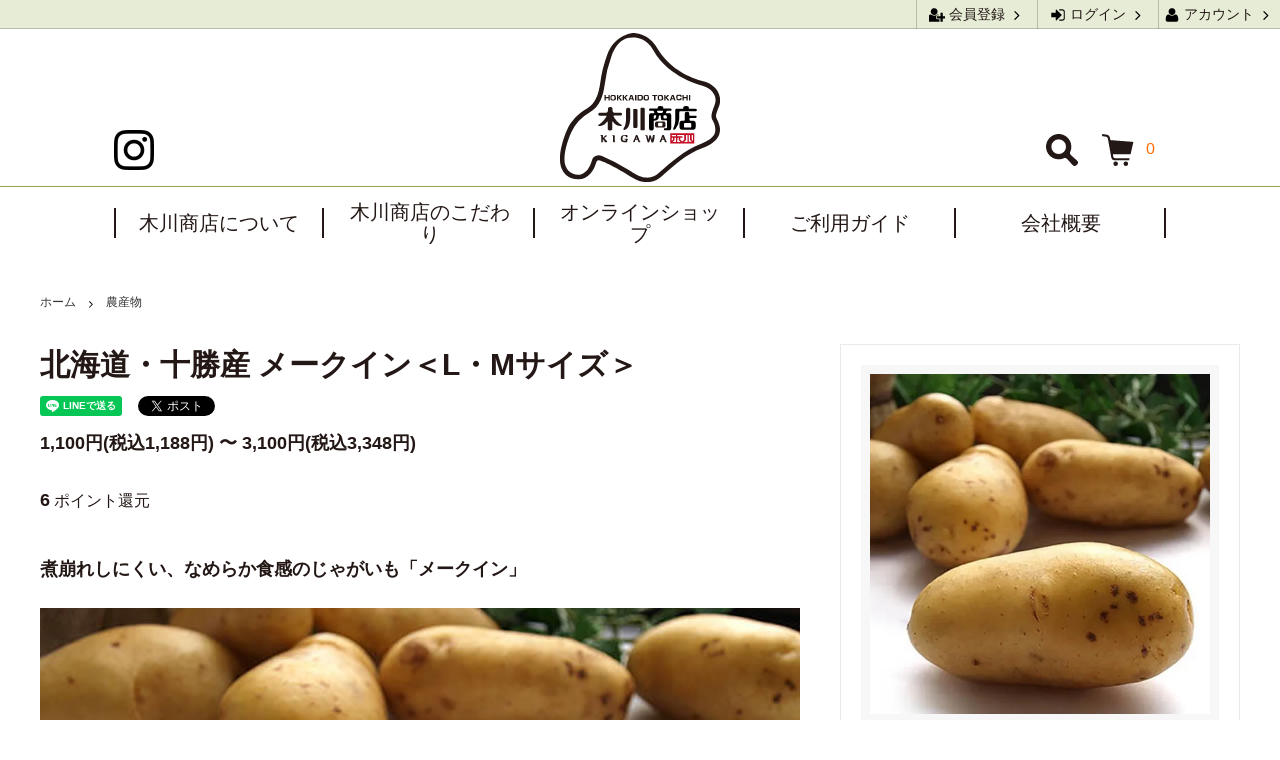

--- FILE ---
content_type: text/html; charset=EUC-JP
request_url: https://www.tokachiumaimonoya-shop.com/?pid=84421495
body_size: 16173
content:
<!DOCTYPE html PUBLIC "-//W3C//DTD XHTML 1.0 Transitional//EN" "http://www.w3.org/TR/xhtml1/DTD/xhtml1-transitional.dtd">
<html xmlns:og="http://ogp.me/ns#" xmlns:fb="http://www.facebook.com/2008/fbml" xmlns:mixi="http://mixi-platform.com/ns#" xmlns="http://www.w3.org/1999/xhtml" xml:lang="ja" lang="ja" dir="ltr">
<head>
<meta http-equiv="content-type" content="text/html; charset=euc-jp" />
<meta http-equiv="X-UA-Compatible" content="IE=edge,chrome=1" />
<title>北海道・十勝産 メークイン＜L・Mサイズ＞ - 十勝のコロッケ・どろぶたメンチカツの通販・お取り寄せ｜十勝うまいものや</title>
<meta name="Keywords" content="北海道・十勝産 メークイン＜L・Mサイズ＞,ゆり根コロッケ,通販,お取り寄せ,十勝うまいものや,tokachiumaimono" />
<meta name="Description" content="「十勝うまいものや」では、ゆり根コロッケなど、北海道とかちの美味しいものを通販・お取り寄せで全国へお届けいたします！様々な十勝の味をお楽しみください。" />
<meta name="Author" content="" />
<meta name="Copyright" content="GMOペパボ" />
<meta http-equiv="content-style-type" content="text/css" />
<meta http-equiv="content-script-type" content="text/javascript" />
<link rel="stylesheet" href="https://img14.shop-pro.jp/PA01304/927/css/7/index.css?cmsp_timestamp=20210831111956" type="text/css" />
<link rel="stylesheet" href="https://img14.shop-pro.jp/PA01304/927/css/7/product.css?cmsp_timestamp=20210831111956" type="text/css" />

<link rel="alternate" type="application/rss+xml" title="rss" href="https://www.tokachiumaimonoya-shop.com/?mode=rss" />
<link rel="alternate" media="handheld" type="text/html" href="https://www.tokachiumaimonoya-shop.com/?prid=84421495" />
<link rel="shortcut icon" href="https://img14.shop-pro.jp/PA01304/927/favicon.ico?cmsp_timestamp=20230501102613" />
<script type="text/javascript" src="//ajax.googleapis.com/ajax/libs/jquery/1.11.0/jquery.min.js" ></script>
<meta property="og:title" content="北海道・十勝産 メークイン＜L・Mサイズ＞ - 十勝のコロッケ・どろぶたメンチカツの通販・お取り寄せ｜十勝うまいものや" />
<meta property="og:description" content="「十勝うまいものや」では、ゆり根コロッケなど、北海道とかちの美味しいものを通販・お取り寄せで全国へお届けいたします！様々な十勝の味をお楽しみください。" />
<meta property="og:url" content="https://www.tokachiumaimonoya-shop.com?pid=84421495" />
<meta property="og:site_name" content="十勝のコロッケ・どろぶたメンチカツの通販・お取り寄せ｜十勝うまいものや" />
<meta property="og:image" content="https://img14.shop-pro.jp/PA01304/927/product/84421495.jpg?cmsp_timestamp=20210804151213"/>
<!-- Global site tag (gtag.js) - Google Analytics -->
<script async src="https://www.googletagmanager.com/gtag/js?id=UA-93928516-1"></script>
<script>
 window.dataLayer = window.dataLayer || [];
 function gtag(){dataLayer.push(arguments);}
 gtag('js', new Date());
 gtag('config', 'UA-93928516-1');
</script>
<meta name="format-detection" content="telephone=no" />
<meta name="viewport" content="width=device-width, initial-scale=1">
<link rel="icon" href="https://www.tokachiumaimonoya.com/favicon.ico" type="image/vnd.microsoft.icon">
<link rel="shortcut icon" href="https://www.tokachiumaimonoya.com/favicon.ico" type="image/vnd.microsoft.icon">
<link rel="apple-touch-icon" sizes="152x152" href="https://www.tokachiumaimonoya.com/apple-touch-icon.png">
<link rel="stylesheet" type="text/css" href="https://www.tokachiumaimonoya.com/system/assets/lib/bootstrap/css/bootstrap-reboot.css">
<link rel="stylesheet" type="text/css" href="https://www.tokachiumaimonoya.com/system/assets/css/common.css">
<link rel="stylesheet" type="text/css" href="https://www.tokachiumaimonoya.com/system/assets/css/shop_style.css">
<script>
  var Colorme = {"page":"product","shop":{"account_id":"PA01304927","title":"\u5341\u52dd\u306e\u30b3\u30ed\u30c3\u30b1\u30fb\u3069\u308d\u3076\u305f\u30e1\u30f3\u30c1\u30ab\u30c4\u306e\u901a\u8ca9\u30fb\u304a\u53d6\u308a\u5bc4\u305b\uff5c\u5341\u52dd\u3046\u307e\u3044\u3082\u306e\u3084"},"basket":{"total_price":0,"items":[]},"customer":{"id":null},"inventory_control":"product","product":{"shop_uid":"PA01304927","id":84421495,"name":"\u5317\u6d77\u9053\u30fb\u5341\u52dd\u7523 \u30e1\u30fc\u30af\u30a4\u30f3\uff1cL\u30fbM\u30b5\u30a4\u30ba\uff1e","model_number":"","stock_num":0,"sales_price":600,"sales_price_including_tax":648,"variants":[{"id":1,"option1_value":"\uff15\uff4b\uff47","option2_value":"","title":"\uff15\uff4b\uff47","model_number":"","stock_num":null,"option_price":1100,"option_price_including_tax":1188,"option_members_price":1100,"option_members_price_including_tax":1188},{"id":2,"option1_value":"\uff11\uff10\uff4b\uff47","option2_value":"","title":"\uff11\uff10\uff4b\uff47","model_number":"","stock_num":null,"option_price":3100,"option_price_including_tax":3348,"option_members_price":3100,"option_members_price_including_tax":3348}],"category":{"id_big":2745868,"id_small":0},"groups":[{"id":1040146}],"members_price":600,"members_price_including_tax":648}};

  (function() {
    function insertScriptTags() {
      var scriptTagDetails = [];
      var entry = document.getElementsByTagName('script')[0];

      scriptTagDetails.forEach(function(tagDetail) {
        var script = document.createElement('script');

        script.type = 'text/javascript';
        script.src = tagDetail.src;
        script.async = true;

        if( tagDetail.integrity ) {
          script.integrity = tagDetail.integrity;
          script.setAttribute('crossorigin', 'anonymous');
        }

        entry.parentNode.insertBefore(script, entry);
      })
    }

    window.addEventListener('load', insertScriptTags, false);
  })();
</script>
</head>
<body>
<meta name="colorme-acc-payload" content="?st=1&pt=10029&ut=84421495&at=PA01304927&v=20260117182518&re=&cn=354b0696f61c43c61a9b29d27ab6466b" width="1" height="1" alt="" /><script>!function(){"use strict";Array.prototype.slice.call(document.getElementsByTagName("script")).filter((function(t){return t.src&&t.src.match(new RegExp("dist/acc-track.js$"))})).forEach((function(t){return document.body.removeChild(t)})),function t(c){var r=arguments.length>1&&void 0!==arguments[1]?arguments[1]:0;if(!(r>=c.length)){var e=document.createElement("script");e.onerror=function(){return t(c,r+1)},e.src="https://"+c[r]+"/dist/acc-track.js?rev=3",document.body.appendChild(e)}}(["acclog001.shop-pro.jp","acclog002.shop-pro.jp"])}();</script>
<div class="cart_in_modal__bg show_while_cart_in_connecting spinner" style="display: none;"></div>
<link href="https://fonts.googleapis.com/css?family=Montserrat:400,600" rel="stylesheet">
<input type="checkbox" class="state-drawer-nav" id="view-drawer-nav">
<input type="checkbox" class="state-search-form" id="view-search-form">
<label for="view-search-form" aria-label="検索フォームを閉じる" class="close-search-form c-overlay">
  <svg class="c-overlay__icon" role="img" aria-hidden="true"><use xlink:href="#close"></use></svg>
</label>
<label for="view-drawer-nav" aria-label="メニューを閉じる" class="close-drawer-nav c-overlay">
  <svg class="c-overlay__icon" role="img" aria-hidden="true"><use xlink:href="#close"></use></svg>
</label>

<div id="pagetop" class="p-body shop-body" ontouchstart="">
  <div class="site-header">
    <div id="js-fixed-header" class="site-header-fixed">
      <div class="site-header-bar">
        <ul class="site-header-bar-user-nav">
                                        <li class="site-header-bar-user-nav-item">
            <a href="https://www.tokachiumaimonoya-shop.com/customer/signup/new">
              <svg role="img" aria-hidden="true"><use xlink:href="#user-plus"></use></svg>
              会員登録
              <svg role="img" aria-hidden="true"><use xlink:href="#angle-right"></use></svg>
            </a>
          </li>
                    <li class="site-header-bar-user-nav-item">
            <a href="https://www.tokachiumaimonoya-shop.com/?mode=login&shop_back_url=https%3A%2F%2Fwww.tokachiumaimonoya-shop.com%2F">
              <svg role="img" aria-hidden="true"><use xlink:href="#sign-in"></use></svg>
              ログイン
              <svg role="img" aria-hidden="true"><use xlink:href="#angle-right"></use></svg>
            </a>
          </li>
                              <li class="site-header-bar-user-nav-item">
            <a href="https://www.tokachiumaimonoya-shop.com/?mode=myaccount">
              <svg role="img" aria-hidden="true"><use xlink:href="#user"></use></svg>
              アカウント
              <svg role="img" aria-hidden="true"><use xlink:href="#angle-right"></use></svg>
            </a>
          </li>
        </ul>
          
      </div>
      <div class="site-header-container">
        <div class="site-header-sns">
          <a href="https://www.instagram.com/kigawashouten/?hl=ja" target="_blank" class="site-header-sns-link"><img src="https://www.tokachiumaimonoya.com/system/assets/images/common/icon_sns_instagram.png" alt="Instagram"></a>
        </div>
        <div class="site-header-logo">
          <a href="https://www.tokachiumaimonoya.com/" class="site-header-logo-link"><img src="https://www.tokachiumaimonoya.com/assets/images/common/logo.svg" alt="木川商店" width="160" height="149" class="site-header-logo-img"></a>
        </div>
        <ul class="site-header-upsideNav">
          <li class="site-header-upsideNav-item"><button type="button" data-href="search" class="site-header-upsideNav-link site-header-search"><img src="https://www.tokachiumaimonoya.com/assets/images/common/icon_search.svg" alt="検索"></button></li>
          <li class="site-header-upsideNav-item site-header-upsideNav-item__cart">
            <a href="http://www.tokachiumaimonoya-shop.com/?mode=cart_inn" class="site-header-upsideNav-link">
              <img src="https://www.tokachiumaimonoya.com/assets/images/common/icon_cart.svg" alt="カート">
              <span class="p-global-header__cart-count">0</span>
            </a>
          </li>
          <li class="site-header-upsideNav-item site-header-upsideNav-item__menu"><button type="button" class="site-header-upsideNav-link site-header-menu"><img src="https://www.tokachiumaimonoya.com/assets/images/common/icon_menu.svg" alt="Menu"></a></li>
        </ul>
      </div>
    </div>
    <nav class="site-nav">
      <ul class="site-nav-list">
        <li class="site-nav-item"><a href="https://www.tokachiumaimonoya.com/history/" class="site-nav-item-link">木川商店について</a></li>
        <li class="site-nav-item"><a href="https://www.tokachiumaimonoya.com/commitment/" class="site-nav-item-link">木川商店のこだわり</a></li>
        <li class="site-nav-item"><a href="https://www.tokachiumaimonoya-shop.com/" class="site-nav-item-link">オンラインショップ</a></li>
        <li class="site-nav-item"><a href="https://www.tokachiumaimonoya-shop.com/?mode=sk" class="site-nav-item-link">ご利用ガイド</a></li>
        <li class="site-nav-item"><a href="https://www.tokachiumaimonoya.com/company/" class="site-nav-item-link">会社概要</a></li>
      </ul>
    </nav>
  </div>

  <div class="search">
    <div class="search-cover"></div>
    <button type="button" class="search-close-btn"><img src="https://www.tokachiumaimonoya.com/assets/images/common/icon_search_close.svg" alt="閉じる" class="search-btn-icon"></button>
    <h1 class="serch-heading">何かお探しですか？</h1>
    <div class="search-form">
      <form action="https://www.tokachiumaimonoya-shop.com/" method="GET" class="search-form-body">
        <input type="hidden" name="mode" value="srh" />
        <div class="search-form-keyword-cell">
          <input type="text" name="keyword" placeholder="キーワードを入れてください" class="search-form-keyword">
        </div>
        <div class="search-form-btn-cell">
          <button type="submit" class="search-form-btn">
            <svg class="p-search-form__icon" role="img" aria-hidden="true" aria-label="検索"><use xlink:href="#search"></use></svg>
            
          </button>
        </div>
      </form>
    </div>
  </div>
  

  <div class="p-drawer-nav">
    <ul class="p-drawer__list">
      <li>
        <label for="view-drawer-nav" aria-label="メニューを閉じる" class="c-sp-list c-sp-list--close-menu">
          <span class="c-sp-list__value">
            メニューを閉じる
          </span>
        </label>
      </li>
      <li>
        <a href="./" class="c-sp-list">
          <span class="c-sp-list__mark">
            <svg class="c-sp-list__icon" role="img" aria-hidden="true"><use xlink:href="#home"></use></svg>
          </span>
          <span class="c-sp-list__value">
            ホーム
          </span>
          <span class="c-sp-list__nav-icon">
            <svg class="c-sp-list__icon" role="img" aria-hidden="true"><use xlink:href="#angle-right"></use></svg>
          </span>
        </a>
      </li>
    </ul>
    <div class="p-drawer__heading">
      ユーザー
    </div>
    <ul class="p-drawer__list">
                        <li>
        <a href="https://www.tokachiumaimonoya-shop.com/customer/signup/new" class="c-sp-list">
          <span class="c-sp-list__value">
            会員登録
          </span>
          <span class="c-sp-list__nav-icon">
            <svg class="c-sp-list__icon" role="img" aria-hidden="true"><use xlink:href="#angle-right"></use></svg>
          </span>
        </a>
      </li>
            <li>
        <a href="https://www.tokachiumaimonoya-shop.com/?mode=login&shop_back_url=https%3A%2F%2Fwww.tokachiumaimonoya-shop.com%2F" class="c-sp-list">
          <span class="c-sp-list__value">
            ログイン
          </span>
          <span class="c-sp-list__nav-icon">
            <svg class="c-sp-list__icon" role="img" aria-hidden="true"><use xlink:href="#angle-right"></use></svg>
          </span>
        </a>
      </li>
                  <li>
        <a href="https://www.tokachiumaimonoya-shop.com/?mode=myaccount" class="c-sp-list">
          <span class="c-sp-list__value">
            アカウント
          </span>
          <span class="c-sp-list__nav-icon">
            <svg class="c-sp-list__icon" role="img" aria-hidden="true"><use xlink:href="#angle-right"></use></svg>
          </span>
        </a>
      </li>
    </ul>
        <div class="p-drawer__heading">
      絞り込む
    </div>
            <dl class="p-drawer__list">
      <dt class="c-sp-list js-drawer-pulldown">
        <span class="c-sp-list__value">
          カテゴリー
        </span>
        <span class="c-sp-list__nav-icon">
          <svg class="c-sp-list__icon--pulldown" role="img" aria-hidden="true"><use xlink:href="#angle-down"></use></svg>
        </span>
      </dt>
      <dd class="p-drawer__pulldown">
        <ul class="p-drawer__list">
                    <li>
            <a href="https://www.tokachiumaimonoya-shop.com/?mode=cate&cbid=2745867&csid=0" class="c-sp-list">
              <span class="c-sp-list__value">
                オリジナル商品
              </span>
              <span class="c-sp-list__nav-icon">
                <svg class="c-sp-list__icon" role="img" aria-hidden="true"><use xlink:href="#angle-right"></use></svg>
              </span>
            </a>
          </li>
                    <li>
            <a href="https://www.tokachiumaimonoya-shop.com/?mode=cate&cbid=2745868&csid=0" class="c-sp-list">
              <span class="c-sp-list__value">
                農産物
              </span>
              <span class="c-sp-list__nav-icon">
                <svg class="c-sp-list__icon" role="img" aria-hidden="true"><use xlink:href="#angle-right"></use></svg>
              </span>
            </a>
          </li>
                    <li>
            <a href="https://www.tokachiumaimonoya-shop.com/?mode=cate&cbid=2745869&csid=0" class="c-sp-list">
              <span class="c-sp-list__value">
                海産物
              </span>
              <span class="c-sp-list__nav-icon">
                <svg class="c-sp-list__icon" role="img" aria-hidden="true"><use xlink:href="#angle-right"></use></svg>
              </span>
            </a>
          </li>
                    <li>
            <a href="https://www.tokachiumaimonoya-shop.com/?mode=cate&cbid=2745870&csid=0" class="c-sp-list">
              <span class="c-sp-list__value">
                肉製品
              </span>
              <span class="c-sp-list__nav-icon">
                <svg class="c-sp-list__icon" role="img" aria-hidden="true"><use xlink:href="#angle-right"></use></svg>
              </span>
            </a>
          </li>
                    <li>
            <a href="https://www.tokachiumaimonoya-shop.com/?mode=cate&cbid=2745871&csid=0" class="c-sp-list">
              <span class="c-sp-list__value">
                乳製品
              </span>
              <span class="c-sp-list__nav-icon">
                <svg class="c-sp-list__icon" role="img" aria-hidden="true"><use xlink:href="#angle-right"></use></svg>
              </span>
            </a>
          </li>
                    <li>
            <a href="https://www.tokachiumaimonoya-shop.com/?mode=cate&cbid=2745872&csid=0" class="c-sp-list">
              <span class="c-sp-list__value">
                加工品
              </span>
              <span class="c-sp-list__nav-icon">
                <svg class="c-sp-list__icon" role="img" aria-hidden="true"><use xlink:href="#angle-right"></use></svg>
              </span>
            </a>
          </li>
                    <li>
            <a href="https://www.tokachiumaimonoya-shop.com/?mode=cate&cbid=2745873&csid=0" class="c-sp-list">
              <span class="c-sp-list__value">
                十勝VALLEYs　新千歳空港店
              </span>
              <span class="c-sp-list__nav-icon">
                <svg class="c-sp-list__icon" role="img" aria-hidden="true"><use xlink:href="#angle-right"></use></svg>
              </span>
            </a>
          </li>
                    <li>
            <a href="https://www.tokachiumaimonoya-shop.com/?mode=cate&cbid=2745874&csid=0" class="c-sp-list">
              <span class="c-sp-list__value">
                お菓子
              </span>
              <span class="c-sp-list__nav-icon">
                <svg class="c-sp-list__icon" role="img" aria-hidden="true"><use xlink:href="#angle-right"></use></svg>
              </span>
            </a>
          </li>
                  </ul>
      </dd>
    </dl>
            <dl class="p-drawer__list">
      <dt class="c-sp-list js-drawer-pulldown">
        <span class="c-sp-list__value">
          グループ
        </span>
        <span class="c-sp-list__nav-icon">
          <svg class="c-sp-list__icon--pulldown" role="img" aria-hidden="true"><use xlink:href="#angle-down"></use></svg>
        </span>
      </dt>
      <dd class="p-drawer__pulldown">
        <ul class="p-drawer__list">
                    <li>
            <a href="https://www.tokachiumaimonoya-shop.com/?mode=grp&gid=2626126" class="c-sp-list">
              <span class="c-sp-list__value">
                大人気！十勝のコロッケ
              </span>
              <span class="c-sp-list__nav-icon">
                <svg class="c-sp-list__icon" role="img" aria-hidden="true"><use xlink:href="#angle-right"></use></svg>
              </span>
            </a>
          </li>
                  </ul>
      </dd>
    </dl>
        <div class="p-drawer__heading">
      コンテンツ
    </div>
        <ul class="p-drawer__list">
      <li>
        <a href="https://www.tokachiumaimonoya-shop.com/?mode=sk" class="c-sp-list">
          <span class="c-sp-list__value">
            ご利用ガイド
          </span>
          <span class="c-sp-list__nav-icon">
            <svg class="c-sp-list__icon" role="img" aria-hidden="true"><use xlink:href="#angle-right"></use></svg>
          </span>
        </a>
      </li>
      <li>
        <a href="https://tokachiumaimono.shop-pro.jp/customer/inquiries/new" class="c-sp-list">
          <span class="c-sp-list__value">
            お問い合わせ
          </span>
          <span class="c-sp-list__nav-icon">
            <svg class="c-sp-list__icon" role="img" aria-hidden="true"><use xlink:href="#angle-right"></use></svg>
          </span>
        </a>
      </li>
                  <li>
        <a href="https://tokachiumaimono.shop-pro.jp/customer/newsletter/subscriptions/new" class="c-sp-list">
          <span class="c-sp-list__value">
            メルマガ登録・解除
          </span>
          <span class="c-sp-list__nav-icon">
            <svg class="c-sp-list__icon" role="img" aria-hidden="true"><use xlink:href="#angle-right"></use></svg>
          </span>
        </a>
      </li>
          </ul>
  </div>

    <div class="p-page-content product">
  
        <div class="p-layout-container">
    <div class="c-topic-path">
    <ul class="c-topic-path__list">
      <li class="c-topic-path__item">
        <a href="./">ホーム</a>
      </li>
            <li class="c-topic-path__item">
        <svg role="img" aria-hidden="true"><use xlink:href="#angle-right"></use></svg>
        <a href="?mode=cate&cbid=2745868&csid=0">農産物</a>
      </li>
                </ul>
      </div>

    <div class="cart_in_modal cart_modal__close" style="display: none;">
    <div class="cart_in_modal__outline not_bubbling">
      <label class="cart_modal__close cart_in_modal__close-icon">
      </label>
      <p class="cart_in_modal__heading">
        こちらの商品が<br class="sp-br">カートに入りました
      </p>
      <div class="cart_in_modal__detail">
                <div class="cart_in_modal__image-wrap">
          <img src="https://img14.shop-pro.jp/PA01304/927/product/84421495.jpg?cmsp_timestamp=20210804151213" alt="" class="cart_in_modal__image" />
        </div>
                <p class="cart_in_modal__name">
          北海道・十勝産 メークイン＜L・Mサイズ＞
        </p>
      </div>
      <div class="cart_in_modal__button-wrap">
        <button class="cart_view_with_async cart_in_modal__button cart_in_modal__button--solid">かごの中身を見る</button>
        <p class="cart_modal__close cart_in_modal__text-link">ショッピングを続ける</p>
      </div>
    </div>
  </div>
  <div class="cart_in_error_modal cart_in_error__close" style="display: none;">
    <div class="cart_in_modal__outline not_bubbling">
      <label class="cart_in_error__close cart_in_modal__close-icon">
      </label>
      <p class="cart_in_error_message cart_in_error_modal__heading"></p>
      <div class="cart_in_modal__button-wrap">
        <button class="cart_in_error__close cart_in_modal__button cart_in_modal__button--solid">ショッピングを続ける</button>
      </div>
    </div>
  </div>
  
  <div class="p-product-wrap">
    <div class="p-product-heading js-product-fix">
      <div class="theiaStickySidebar">
                <div class="p-product-heading__unit">
                              <div class="p-large-image">
            <div class="p-large-image__image-wrap c-image-wrap">
              <div class="c-image-box js-thumbnail-set">
                                <img src="https://img14.shop-pro.jp/PA01304/927/product/84421495.jpg?cmsp_timestamp=20210804151213" alt="" class="c-image-box__image js-lazyload" />
                              </div>
            </div>
          </div>
                    <ul class="p-thumbnail-list">
                        <li class="p-thumbnail-list__unit">
              <div class="p-thumbnail-list__image-wrap c-image-wrap c-image-wrap--link is-current js-thumbnail-select" data-image-url="https://img14.shop-pro.jp/PA01304/927/product/84421495.jpg?cmsp_timestamp=20210804151213">
                <span class="c-image-box">
                  <img src="https://img14.shop-pro.jp/PA01304/927/product/84421495.jpg?cmsp_timestamp=20210804151213" class="c-image-box__image js-lazyload" />
                </span>
              </div>
            </li>
                                                <li class="p-thumbnail-list__unit">
              <div class="p-thumbnail-list__image-wrap c-image-wrap c-image-wrap--link js-thumbnail-select" data-image-url="https://img14.shop-pro.jp/PA01304/927/product/84421495_o1.jpg?cmsp_timestamp=20210802112624">
                <span class="c-image-box">
                  <img src="https://img14.shop-pro.jp/PA01304/927/product/84421495_o1.jpg?cmsp_timestamp=20210802112624" class="c-image-box__image js-lazyload" />
                </span>
              </div>
            </li>
                                                <li class="p-thumbnail-list__unit">
              <div class="p-thumbnail-list__image-wrap c-image-wrap c-image-wrap--link js-thumbnail-select" data-image-url="https://img14.shop-pro.jp/PA01304/927/product/84421495_o2.jpg?cmsp_timestamp=20210802112624">
                <span class="c-image-box">
                  <img src="https://img14.shop-pro.jp/PA01304/927/product/84421495_o2.jpg?cmsp_timestamp=20210802112624" class="c-image-box__image js-lazyload" />
                </span>
              </div>
            </li>
                                                                                                                                                                                                                                                                                                                                                                                                                                                                                                                                                                                                                                                                                                                                                                                                                                                                                                                                                                                                                                                                                                                                                                                                          </ul>
                                        
                              <div class="p-short-description">
            煮崩れしにくい、なめらか食感のじゃがいも「メークイン」
          </div>
                            </div>
        
        <div id="cart-form" class="p-product-heading__unit">
          <div class="p-cart-form">
            <div class="p-cart-form__info">
              <div class="p-cart-form__name">
                北海道・十勝産 メークイン＜L・Mサイズ＞
              </div>

                                          <div class="p-cart-form__price c-product-info__price">
                                1,100円(税込1,188円) &#12316; 3,100円(税込3,348円)
                
              </div>
                            
                                          
                                          <div class="p-cart-form__point">
                <span>
                  6
                </span>
                ポイント還元
              </div>
                            
                            <div class="p-product-fav-item">
                <button type="button"  data-favorite-button-selector="DOMSelector" data-product-id="84421495" data-added-class="is-added">
                  <svg role="img" aria-hidden="true"><use xlink:href="#heart"></use></svg>
                  お気に入り
                </button>
              </div>
              
                                          
                                          <div>
                <span class="p-view-option-info c-button c-button--border c-button--sm js-view-option-info">
                  <svg class="c-button__icon" role="img" aria-hidden="true"><use xlink:href="#info-circle"></use></svg>
                  各オプションの詳細情報
                </span>
                <div id="js-option-info" class="p-price-table is-hidden">
                                    <dl class="p-price-table__body">
                                        <dt class="p-price-table__name">
                                            商品量（ｋｇ）
                                          </dt>
                    <dd>
                      <ul>
                                                <li>
                          <div class="p-price-table__name">
                            ５ｋｇ
                          </div>
                                                                              <div class="c-product-info__price">
                            1,100円(税込1,188円)
                          </div>
                                                                                                                                </li>
                                                <li>
                          <div class="p-price-table__name">
                            １０ｋｇ
                          </div>
                                                                              <div class="c-product-info__price">
                            3,100円(税込3,348円)
                          </div>
                                                                                                                                </li>
                                              </ul>
                    </dd>
                                      </dl>
                </div>
              </div>

                                        </div>
                        <div class="p-cart-form__option">
                              <form name="product_form" method="post" action="https://www.tokachiumaimonoya-shop.com/cart/proxy/basket/items/add">
                                                                                          <div class="c-form__unit">
                    <div class="c-form__unit-label">
                                                                  商品量（ｋｇ）
                                                                </div>
                    <div class="c-form__unit-body">
                      <div class="p-option-table c-table-wrap">
                        <table id="option_tbl"><tr class="stock_head"></tr><tr><th class="cell_1">５ｋｇ</th><td class="cell_2"><div><input type="radio" name="option" value="54648542,0,,0" checked="checked" id="0-0" /></div><label for=0-0 style="display:block;"><span class="table_price">1,100円(税込1,188円)</span><br /></label></td></tr><tr><th class="cell_1">１０ｋｇ</th><td class="cell_2"><div><input type="radio" name="option" value="54648542,1,,0" id="1-1" /></div><label for=1-1 style="display:block;"><span class="table_price">3,100円(税込3,348円)</span><br /></label></td></tr></table>
                      </div>
                    </div>
                  </div>
                                                      
                                                      
                                                      
                  
                  <div class="p-cart-form__button-wrap">
                                        <div>
                                            <button type="button" class="p-cart-form__add-cart-button c-button c-button--solid is-disabled" disabled>
                        <svg class="c-button__icon" role="img" aria-hidden="true"><use xlink:href="#shopping-cart"></use></svg>
                        SOLD OUT
                      </button>
                                          </div>
                                      </div>
                  <input type="hidden" name="user_hash" value="2ac63864e24ca9cc71def63418271dd8"><input type="hidden" name="members_hash" value="2ac63864e24ca9cc71def63418271dd8"><input type="hidden" name="shop_id" value="PA01304927"><input type="hidden" name="product_id" value="84421495"><input type="hidden" name="members_id" value=""><input type="hidden" name="back_url" value="https://www.tokachiumaimonoya-shop.com/?pid=84421495"><input type="hidden" name="reference_token" value="4c88d894e1c74503be46b375d60814a1"><input type="hidden" name="shop_domain" value="tokachiumaimonoya-shop.com">
                </form>
              
            </div>
                        <ul class="p-cart-form__link-list">
              <li>
                <a href="https://www.tokachiumaimonoya-shop.com/?mode=sk#return">返品について</a>
              </li>
              <li>
                <a href="https://www.tokachiumaimonoya-shop.com/?mode=sk#info">特定商取引法に基づく表記</a>
              </li>
            </ul>
          </div>
        </div>
      </div>
    </div>


    <div class="p-product-body">
      <div class="p-product-body-inner">
        
        <div class="p-product-body__name">
          北海道・十勝産 メークイン＜L・Mサイズ＞
        </div>

                <ul class="p-product-body__share-buttons">
          <li>
            <div class="line-it-button" data-ver="3"  data-type="share-a" data-lang="ja" data-color="default" data-size="small" data-count="false" style="display: none;"></div><script src="https://www.line-website.com/social-plugins/js/thirdparty/loader.min.js" async="async" defer="defer"></script>
          </li>
          <li>
            <a href="https://twitter.com/share" class="twitter-share-button" data-url="https://www.tokachiumaimonoya-shop.com/?pid=84421495" data-text="" data-lang="ja" >ツイート</a>
<script charset="utf-8">!function(d,s,id){var js,fjs=d.getElementsByTagName(s)[0],p=/^http:/.test(d.location)?'http':'https';if(!d.getElementById(id)){js=d.createElement(s);js.id=id;js.src=p+'://platform.twitter.com/widgets.js';fjs.parentNode.insertBefore(js,fjs);}}(document, 'script', 'twitter-wjs');</script>
          </li>
          <li>
            
          </li>
        </ul>
        
        
                        <div class="p-product-body__price">
                    1,100円(税込1,188円) &#12316; 3,100円(税込3,348円)
          
        </div>
                
                        <div class="p-product-body__point">
          <span>6</span>
          ポイント還元
        </div>
                
                        <div class="p-product-body__description product-edit-description">
                          <!-- ▼ 見出し ▼ -->
                <h2 class="product-edit-title">煮崩れしにくい、なめらか食感のじゃがいも「メークイン」</h2>
                <!-- ▲ 見出し ▲ -->
                <!-- ▼ 画像ブロック ▼ -->
                <div class="product-edit-images"><img src="https://tokachiumaimonoya.com/assets/images/product/agricultural/mayqueen/main01_760.jpg" alt="" width="760" height="380"></div><!-- /.product-edit-images -->
                <!-- ▲ 画像ブロック ▲ -->
                <!-- ▼ 本文 ▼ -->
                <p class="product-edit-text">あっさりとした味わいが特徴のじゃがいも、「メークイン」。<br>煮崩れしにくいので、じゃがいもの形をきれいに残したまま煮物や揚げ物にしたい方におすすめです。</p>
                <!-- ▲ 本文 ▲ -->
                <!-- ▼ 画像ブロック ▼ -->
                <div class="product-edit-images"><img src="https://tokachiumaimonoya.com/assets/images/product/agricultural/mayqueen/main02_760.jpg" alt="" width="760" height="380"></div><!-- /.product-edit-images -->
                <!-- ▲ 画像ブロック ▲ -->
                <!-- ▼ 本文 ▼ -->
                <p class="product-edit-text">北海道十勝地域からお届けします。</p>
                <!-- ▲ 本文 ▲ -->
                <!--　▼▼▼ 詳細情報用のテーブル ▼▼▼ -->
                <table class="product-edit-table">
                  <tr>
                    <th>商品名</th>
                    <td>北海道・十勝産 メークイン＜L・Mサイズ＞</td>
                  </tr>
                  <tr>
                    <th>原材料名</th>
                    <td>じゃがいも（メークイン）</td>
                  </tr>
                  <tr>
                    <th>原料原産地名</th>
                    <td>北海道・十勝　幕別町産
                    </td>
                  </tr>
                  <tr>
                    <th>アレルギー表示</th>
                    <td></td>
                  </tr>
                  <tr>
                    <th>注意事項</th>
                    <td></td>
                  </tr>
                  <tr>
                    <th>内容量</th>
                    <td></td>
                  </tr>
                  <tr>
                    <th>賞味期限</th>
                    <td>生ものですのでお早めにお召し上がり下さい。</td>
                  </tr>
                  <tr>
                    <th>凍結前加熱の有無</th>
                    <td></td>
                  </tr>
                  <tr>
                    <th>加熱調理の必要性</th>
                    <td></td>
                  </tr>
                  <tr>
                    <th>保存方法</th>
                    <td>暗くて風通しのよい、涼しい場所で保存する</td>
                  </tr>
                  <tr>
                    <th>製造者</th>
                    <td></td>
                  </tr>
                  <tr>
                    <th>配送区分</th>
                    <td>冷蔵便(送料別途)</td>
                  </tr>
                </table>
                <!--　▲▲▲ 詳細情報用のテーブル ▲▲▲ -->
        </div>
                
                        <div id="product-images" class="p-product-body__images">
          <ul class="p-product-images">
                        <li class="p-product-images__unit">
              <a href="https://img14.shop-pro.jp/PA01304/927/product/84421495.jpg?cmsp_timestamp=20210804151213" class="p-product-images__image-wrap c-image-wrap c-image-wrap--link js-open-modal" rel="product-gallery">
                <div class="c-image-box">
                  <img src="https://img14.shop-pro.jp/PA01304/927/product/84421495.jpg?cmsp_timestamp=20210804151213" class="c-image-box__image js-lazyload" />
                </div>
              </a>
            </li>
                                                <li class="p-product-images__unit">
              <a href="https://img14.shop-pro.jp/PA01304/927/product/84421495_o1.jpg?cmsp_timestamp=20210802112624" class="p-product-images__image-wrap c-image-wrap c-image-wrap--link js-open-modal" rel="product-gallery">
                <div class="c-image-box">
                  <img src="https://img14.shop-pro.jp/PA01304/927/product/84421495_o1.jpg?cmsp_timestamp=20210802112624" class="c-image-box__image js-lazyload" />
                </div>
              </a>
            </li>
                                                <li class="p-product-images__unit">
              <a href="https://img14.shop-pro.jp/PA01304/927/product/84421495_o2.jpg?cmsp_timestamp=20210802112624" class="p-product-images__image-wrap c-image-wrap c-image-wrap--link js-open-modal" rel="product-gallery">
                <div class="c-image-box">
                  <img src="https://img14.shop-pro.jp/PA01304/927/product/84421495_o2.jpg?cmsp_timestamp=20210802112624" class="c-image-box__image js-lazyload" />
                </div>
              </a>
            </li>
                                                                                                                                                                                                                                                                                                                                                                                                                                                                                                                                                                                                                                                                                                                                                                                                                                                                                                                                                                                                                                                                                                                                                                                                          </ul>
        </div>
                
              </div>
    </div>

  </div>

  <div class="p-product-footer">
    <ul class="p-product-footer-nav">
      <li>
        <a href="https://tokachiumaimono.shop-pro.jp/customer/products/84421495/inquiries/new">
          この商品について問い合わせる
          <svg class="c-icon" role="img" aria-hidden="true"><use xlink:href="#angle-right"></use></svg>
        </a>
      </li>
      <li>
        <a href="https://www.tokachiumaimonoya-shop.com/?mode=cate&cbid=2745868&csid=0">
          買い物を続ける
          <svg class="c-icon" role="img" aria-hidden="true"><use xlink:href="#angle-right"></use></svg>
        </a>
      </li>
    </ul>
  </div>

  

    <script src="//img.shop-pro.jp/tmpl_js/83/ResizeSensor.min.js"></script>
  <script src="//img.shop-pro.jp/tmpl_js/83/theia-sticky-sidebar.min.js"></script>
  <script src="//img.shop-pro.jp/tmpl_js/83/swipebox/js/jquery.swipebox.min.js"></script>
  <link rel="stylesheet" href="//img.shop-pro.jp/tmpl_js/83/swipebox/css/swipebox.min.css">

  <script type="text/javascript">

  // サムネイルクリックで画像切り替え
  (function() {
    var setValue;
    var $thumbnails = $('.js-thumbnail-select');
    var $setTarget = $('.js-thumbnail-set');
    $thumbnails.on('click', function () {
      setValue = $(this).data('image-url');
      $thumbnails.removeClass('is-current');
      $setTarget.html('<img src="' + setValue + '" class="c-image-box__image" />');
      $(this).addClass('is-current');
    });
  })();

  // 商品画像クリックで画像をモーダル表示
  (function() {
    $('.js-open-modal').swipebox();
  })();

  // 右カラム追従
  (function() {
    $('.js-product-fix').theiaStickySidebar({
      additionalMarginTop: 120
    });
  })();

  // オプション表コンテンツの表示切り替え
  (function() {
    $('.js-view-option-info').on('click', function () {
      $('#js-option-info').toggleClass('is-hidden');
    });
  })();
</script>

</div>    

            
              </div>


  <div id="footer" class="site-footer">
    <div class="site-footer-container">
      <div class="site-footer-info">
        <div class="site-footer-info-logo"><img src="https://www.tokachiumaimonoya.com/assets/images/common/logo.svg" alt="木川商店"></div>
        <dl class="site-footer-info-data">
          <dt class="site-footer-info-data-ttl">有限会社木川商店</dt>
          <dd class="site-footer-info-data-txt">北海道中川郡幕別町本町120番地</dd>
          <dd class="site-footer-info-data-txt">TEL　0155-54-2413 <br>FAX　0155-67-1513 <br>営業時間　9:00 &#12316; 18:00 <br>定休日　土・日・祝</dd>
        </dl>
        <ul class="site-footer-info-links">
          <li class="site-footer-info-links-item"><a href="https://www.tokachiumaimonoya.com/company/" class="site-footer-info-btn">会社概要</a></li>
          <li class="site-footer-info-links-item"><a href="https://secure.shop-pro.jp/?mode=inq&shop_id=PA01304927" class="site-footer-info-btn">お問い合わせ</a></li>
          <li class="site-footer-info-links-item"><a href="http://www.tokachiumaimonoya-shop.com/?mode=privacy" class="site-footer-info-btn">プライバシーポリシー</a></li>
          <li class="site-footer-info-links-item"><a href="https://www.tokachiumaimonoya.com/recruit/" class="site-footer-info-btn">新卒採用サイト</a></li>
        </ul>
      </div>
    </div>
    <div class="site-footer-container">
      <div class="site-footer-guide">
        <div class="site-footer-guide-col">
          <h2 class="site-footer-guide-heading">配送・送料について</h2>
          <dl>
            <dt class="site-footer-guide-ttl">ヤマト運輸</dt>
            <dd class="site-footer-guide-txt">クロネコヤマト 宅急便にてお届けします。<br>送料は地域によって異なります。</dd>
          </dl>
          <a href="http://www.tokachiumaimonoya-shop.com/?mode=sk#delivery" class="site-footer-guide-btn">送料についてはこちら</a>
        </div>
        <div class="site-footer-guide-col">
          <h2 class="site-footer-guide-heading">返品について</h2>
          <dl>
            <dt class="site-footer-guide-ttl">不良品</dt>
            <dd class="site-footer-guide-txt">万が一不良品があった場合については、 予め【　必ずお電話　】でご連絡の上、着払いでお送りください。</dd>
            <dt class="site-footer-guide-ttl">返品期限</dt>
            <dd class="site-footer-guide-txt">商品到着後７日以内とさせていただきます。</dd>
            <dt class="site-footer-guide-ttl">返品送料</dt>
            <dd class="site-footer-guide-txt">食品の為、お客様理由での返品は不可とさせていただきます。不良品の場合のみ返品取扱とさせていただきます。到着から２日以内にお申し出ください。</dd>
          </dl>
        </div>
        <div class="site-footer-guide-col">
          <h2 class="site-footer-guide-heading">支払い方法について</h2>
          <dl>
            <dt class="site-footer-guide-ttl">クレジットカード決済</dt>
            <dd class="site-footer-guide-txt"><img src="https://www.tokachiumaimonoya.com/assets/images/common/web_pay_card.png" alt="対応クレジットカード会社" class="site-footer-guide-img">
            <small>● JCB、VISA、master、ダイナース、アメリカンエキスプレスのマークが入っているクレジットカードは全てご利用になれます。</small>
            </dd>
            <dd class="site-footer-guide-txt">当店では代金引換・銀行振込・クレジットカードの決済が可能です。</dd>
          </dl>
          <a href="http://www.tokachiumaimonoya-shop.com/?mode=sk#payment" class="site-footer-guide-btn">お支払いについてはこちら</a>
        </div>
      </div>
    </div>
    <div class="site-footer-bottom">
      <div class="site-footer-copyright">
        <p class="site-footer-copyright-text"><small>Copyright&copy; 十勝うまいものや（有限会社木川商店） All Rights Reserved</small></p>
      </div>
      <div class="site-footer-pagetop"><a href="#top" id="btn-page-top" class="site-footer-pagetop-link"><img src="https://www.tokachiumaimonoya.com/assets/images/common/icon_arrow_wht.svg" alt="ページトップへ戻る"></a></div>
    </div>
  </div>
  

</div>
<script src="//img.shop-pro.jp/tmpl_js/83/jquery.lazyload.min.js"></script>
<script src="//img.shop-pro.jp/tmpl_js/83/headroom.min.js"></script>
<script src="//img.shop-pro.jp/tmpl_js/83/jQuery.headroom.js"></script>
<script>

  // breakpoint
  var breakpointPhone = 600 - 1,
  breakpointTablet = 600,
  breakpointPC = 960;

  // headroom.jsの処理
  function headroomPC() {
    var fixedHeaderHeight = $('#js-fixed-header').outerHeight();
    var startPos = fixedHeaderHeight + 100;
    $('.js-fix-height').css('padding-top', fixedHeaderHeight);
    $('#js-fixed-header').headroom({
      tolerance: {
        down : 2,
        up : 8
      },
      offset: startPos,
      classes: {
        pinned: 'is-fixed',
        unpinned: 'is-hidden',
        top: 'is-top',
        notTop: 'isnot-top'
      },
    });
  }
  (function () {
    if ($('.js-header-logo').size() === 0) {
      headroomPC();
    } else {
      var $logoImageCopy = $('<img>');
      $logoImageCopy.on('load', function() {
        headroomPC();
      });
      $logoImageCopy.attr('src', $('.js-header-logo img').attr('src'));
    }
    $(window).on('resize', function () {
      $('#js-fixed-header').headroom('destroy');
      headroomPC();
    });
  }());

  (function () {
    var spHeaderPos = $('#notTop').offsetTop;
    $('#js-sp-header').headroom({
      tolerance: {
        down : 2,
        up : 8
      },
      offset: spHeaderPos,
      classes: {
        unpinned : 'is-hidden',
        notTop: 'is-fixed'
      }
    });
  }());

  // lazyload.jsを実行
  (function () {
    $('.js-lazyload').lazyload();
  }());


  // ページ内リンク移動した際のスクロール処理
  (function () {
    $('a[href^=#]').on('click', function() {
      var href = $(this).attr('href');
      var target = $(href == '#' || href == '' ? 'html' : href);
      var targetPos = target.offset().top;
      var startPos = $(window).scrollTop();
      var endPos = targetPos;
      if (startPos > targetPos) {
        if ($(window).width() > breakpointPhone) {
          endPos -= 110;
        } else {
          endPos -= 60;
        }
      }
      $('body,html').animate({scrollTop:endPos}, 400, 'swing');
      return false;
    });
  }());

  // ヘッダーグローバル・ドロワーメニューの表示・非表示の処理
  (function () {
    var $globalNavElem = $('.js-global-nav-list');
    // ドロワーメニュー
    $('.js-drawer-pulldown').on('click', function () {
      $(this).next().toggleClass('is-opened');
    });
    // ヘッダーメニュー
    $globalNavElem.on('mouseenter', function () {
      $(this).addClass('is-opened');
    });
    $globalNavElem.on('mouseleave', function () {
      $(this).removeClass('is-opened');
    });
  }());

  // ドロワーメニューの状態変更（タブレットサイズ以上では非表示にする）
  (function () {
    var $stateCheckbox = $('#view-drawer-nav');
    $(window).on('resize', function () {
      if ($(window).width() > breakpointPhone) {
        $stateCheckbox.prop('checked', false);
      }
    });
  }());

  // 商品一覧のソートを切り替える
  (function () {
    $('.js-sort-switch').on('change', function () {
      location.href = $(this).val();
    });
  }());


  // もっと見るをクリックしたら、そのリスト内全ての商品を表示する
  (function () {
    $('.js-display-button').on('click', function () {
      var $clickedButtonUnit = $(this).parent();
      var $productList = $clickedButtonUnit.prev().children('.is-hidden');
      $productList.removeClass('is-hidden');
      $clickedButtonUnit.remove();
    });
  }());

  (function() {
    $(body).stop();
  })

</script>

<script src="https://www.tokachiumaimonoya.com/system/assets/js/common.js"></script>

<svg xmlns="http://www.w3.org/2000/svg" style="display:none"><symbol id="angle-double-left" viewBox="0 0 1792 1792"><path d="M1011 1376q0 13-10 23l-50 50q-10 10-23 10t-23-10L439 983q-10-10-10-23t10-23l466-466q10-10 23-10t23 10l50 50q10 10 10 23t-10 23L608 960l393 393q10 10 10 23zm384 0q0 13-10 23l-50 50q-10 10-23 10t-23-10L823 983q-10-10-10-23t10-23l466-466q10-10 23-10t23 10l50 50q10 10 10 23t-10 23L992 960l393 393q10 10 10 23z"/></symbol><symbol id="angle-double-right" viewBox="0 0 1792 1792"><path d="M979 960q0 13-10 23l-466 466q-10 10-23 10t-23-10l-50-50q-10-10-10-23t10-23l393-393-393-393q-10-10-10-23t10-23l50-50q10-10 23-10t23 10l466 466q10 10 10 23zm384 0q0 13-10 23l-466 466q-10 10-23 10t-23-10l-50-50q-10-10-10-23t10-23l393-393-393-393q-10-10-10-23t10-23l50-50q10-10 23-10t23 10l466 466q10 10 10 23z"/></symbol><symbol id="angle-down" viewBox="0 0 1792 1792"><path d="M1395 736q0 13-10 23l-466 466q-10 10-23 10t-23-10L407 759q-10-10-10-23t10-23l50-50q10-10 23-10t23 10l393 393 393-393q10-10 23-10t23 10l50 50q10 10 10 23z"/></symbol><symbol id="angle-left" viewBox="0 0 1792 1792"><path d="M1203 544q0 13-10 23L800 960l393 393q10 10 10 23t-10 23l-50 50q-10 10-23 10t-23-10L631 983q-10-10-10-23t10-23l466-466q10-10 23-10t23 10l50 50q10 10 10 23z"/></symbol><symbol id="angle-right" viewBox="0 0 1792 1792"><path d="M1171 960q0 13-10 23l-466 466q-10 10-23 10t-23-10l-50-50q-10-10-10-23t10-23l393-393-393-393q-10-10-10-23t10-23l50-50q10-10 23-10t23 10l466 466q10 10 10 23z"/></symbol><symbol id="angle-up" viewBox="0 0 1792 1792"><path d="M1395 1184q0 13-10 23l-50 50q-10 10-23 10t-23-10L896 864l-393 393q-10 10-23 10t-23-10l-50-50q-10-10-10-23t10-23l466-466q10-10 23-10t23 10l466 466q10 10 10 23z"/></symbol><symbol id="bars" viewBox="0 0 1792 1792"><path d="M1664 1344v128q0 26-19 45t-45 19H192q-26 0-45-19t-19-45v-128q0-26 19-45t45-19h1408q26 0 45 19t19 45zm0-512v128q0 26-19 45t-45 19H192q-26 0-45-19t-19-45V832q0-26 19-45t45-19h1408q26 0 45 19t19 45zm0-512v128q0 26-19 45t-45 19H192q-26 0-45-19t-19-45V320q0-26 19-45t45-19h1408q26 0 45 19t19 45z"/></symbol><symbol id="close" viewBox="0 0 1792 1792"><path d="M1490 1322q0 40-28 68l-136 136q-28 28-68 28t-68-28l-294-294-294 294q-28 28-68 28t-68-28l-136-136q-28-28-28-68t28-68l294-294-294-294q-28-28-28-68t28-68l136-136q28-28 68-28t68 28l294 294 294-294q28-28 68-28t68 28l136 136q28 28 28 68t-28 68l-294 294 294 294q28 28 28 68z"/></symbol><symbol id="envelope-o" viewBox="0 0 1792 1792"><path d="M1664 1504V736q-32 36-69 66-268 206-426 338-51 43-83 67t-86.5 48.5T897 1280h-2q-48 0-102.5-24.5T706 1207t-83-67q-158-132-426-338-37-30-69-66v768q0 13 9.5 22.5t22.5 9.5h1472q13 0 22.5-9.5t9.5-22.5zm0-1051v-24.5l-.5-13-3-12.5-5.5-9-9-7.5-14-2.5H160q-13 0-22.5 9.5T128 416q0 168 147 284 193 152 401 317 6 5 35 29.5t46 37.5 44.5 31.5T852 1143t43 9h2q20 0 43-9t50.5-27.5 44.5-31.5 46-37.5 35-29.5q208-165 401-317 54-43 100.5-115.5T1664 453zm128-37v1088q0 66-47 113t-113 47H160q-66 0-113-47T0 1504V416q0-66 47-113t113-47h1472q66 0 113 47t47 113z"/></symbol><symbol id="facebook" viewBox="0 0 1792 1792"><path d="M1343 12v264h-157q-86 0-116 36t-30 108v189h293l-39 296h-254v759H734V905H479V609h255V391q0-186 104-288.5T1115 0q147 0 228 12z"/></symbol><symbol id="google-plus" viewBox="0 0 1792 1792"><path d="M1181 913q0 208-87 370.5t-248 254-369 91.5q-149 0-285-58t-234-156-156-234-58-285 58-285 156-234 234-156 285-58q286 0 491 192L769 546Q652 433 477 433q-123 0-227.5 62T84 663.5 23 896t61 232.5T249.5 1297t227.5 62q83 0 152.5-23t114.5-57.5 78.5-78.5 49-83 21.5-74H477V791h692q12 63 12 122zm867-122v210h-209v209h-210v-209h-209V791h209V582h210v209h209z"/></symbol><symbol id="heart" viewBox="0 0 1792 1792"><path d="M896 1664q-26 0-44-18l-624-602q-10-8-27.5-26T145 952.5 77 855 23.5 734 0 596q0-220 127-344t351-124q62 0 126.5 21.5t120 58T820 276t76 68q36-36 76-68t95.5-68.5 120-58T1314 128q224 0 351 124t127 344q0 221-229 450l-623 600q-18 18-44 18z"/></symbol><symbol id="home" viewBox="0 0 1792 1792"><path d="M1472 992v480q0 26-19 45t-45 19h-384v-384H768v384H384q-26 0-45-19t-19-45V992q0-1 .5-3t.5-3l575-474 575 474q1 2 1 6zm223-69l-62 74q-8 9-21 11h-3q-13 0-21-7L896 424l-692 577q-12 8-24 7-13-2-21-11l-62-74q-8-10-7-23.5t11-21.5l719-599q32-26 76-26t76 26l244 204V288q0-14 9-23t23-9h192q14 0 23 9t9 23v408l219 182q10 8 11 21.5t-7 23.5z"/></symbol><symbol id="info-circle" viewBox="0 0 1792 1792"><path d="M1152 1376v-160q0-14-9-23t-23-9h-96V672q0-14-9-23t-23-9H672q-14 0-23 9t-9 23v160q0 14 9 23t23 9h96v320h-96q-14 0-23 9t-9 23v160q0 14 9 23t23 9h448q14 0 23-9t9-23zm-128-896V320q0-14-9-23t-23-9H800q-14 0-23 9t-9 23v160q0 14 9 23t23 9h192q14 0 23-9t9-23zm640 416q0 209-103 385.5T1281.5 1561 896 1664t-385.5-103T231 1281.5 128 896t103-385.5T510.5 231 896 128t385.5 103T1561 510.5 1664 896z"/></symbol><symbol id="instagram" viewBox="0 0 1792 1792"><path d="M1490 1426V778h-135q20 63 20 131 0 126-64 232.5T1137 1310t-240 62q-197 0-337-135.5T420 909q0-68 20-131H299v648q0 26 17.5 43.5T360 1487h1069q25 0 43-17.5t18-43.5zm-284-533q0-124-90.5-211.5T897 594q-127 0-217.5 87.5T589 893t90.5 211.5T897 1192q128 0 218.5-87.5T1206 893zm284-360V368q0-28-20-48.5t-49-20.5h-174q-29 0-49 20.5t-20 48.5v165q0 29 20 49t49 20h174q29 0 49-20t20-49zm174-208v1142q0 81-58 139t-139 58H325q-81 0-139-58t-58-139V325q0-81 58-139t139-58h1142q81 0 139 58t58 139z"/></symbol><symbol id="pencil" viewBox="0 0 1792 1792"><path d="M491 1536l91-91-235-235-91 91v107h128v128h107zm523-928q0-22-22-22-10 0-17 7l-542 542q-7 7-7 17 0 22 22 22 10 0 17-7l542-542q7-7 7-17zm-54-192l416 416-832 832H128v-416zm683 96q0 53-37 90l-166 166-416-416 166-165q36-38 90-38 53 0 91 38l235 234q37 39 37 91z"/></symbol><symbol id="pinterest-p" viewBox="0 0 1792 1792"><path d="M256 597q0-108 37.5-203.5T397 227t152-123 185-78T936 0q158 0 294 66.5T1451 260t85 287q0 96-19 188t-60 177-100 149.5-145 103-189 38.5q-68 0-135-32t-96-88q-10 39-28 112.5t-23.5 95-20.5 71-26 71-32 62.5-46 77.5-62 86.5l-14 5-9-10q-15-157-15-188 0-92 21.5-206.5T604 972t52-203q-32-65-32-169 0-83 52-156t132-73q61 0 95 40.5T937 514q0 66-44 191t-44 187q0 63 45 104.5t109 41.5q55 0 102-25t78.5-68 56-95 38-110.5 20-111 6.5-99.5q0-173-109.5-269.5T909 163q-200 0-334 129.5T441 621q0 44 12.5 85t27 65 27 45.5T520 847q0 28-15 73t-37 45q-2 0-17-3-51-15-90.5-56t-61-94.5-32.5-108T256 597z"/></symbol><symbol id="search" viewBox="0 0 1792 1792"><path d="M1216 832q0-185-131.5-316.5T768 384 451.5 515.5 320 832t131.5 316.5T768 1280t316.5-131.5T1216 832zm512 832q0 52-38 90t-90 38q-54 0-90-38l-343-342q-179 124-399 124-143 0-273.5-55.5t-225-150-150-225T64 832t55.5-273.5 150-225 225-150T768 128t273.5 55.5 225 150 150 225T1472 832q0 220-124 399l343 343q37 37 37 90z"/></symbol><symbol id="shopping-cart" viewBox="0 0 1792 1792"><path d="M704 1536q0 52-38 90t-90 38-90-38-38-90 38-90 90-38 90 38 38 90zm896 0q0 52-38 90t-90 38-90-38-38-90 38-90 90-38 90 38 38 90zm128-1088v512q0 24-16.5 42.5T1671 1024L627 1146q13 60 13 70 0 16-24 64h920q26 0 45 19t19 45-19 45-45 19H512q-26 0-45-19t-19-45q0-11 8-31.5t16-36 21.5-40T509 1207L332 384H128q-26 0-45-19t-19-45 19-45 45-19h256q16 0 28.5 6.5T432 278t13 24.5 8 26 5.5 29.5 4.5 26h1201q26 0 45 19t19 45z"/></symbol><symbol id="sign-in" viewBox="0 0 1792 1792"><path d="M1312 896q0 26-19 45l-544 544q-19 19-45 19t-45-19-19-45v-288H192q-26 0-45-19t-19-45V704q0-26 19-45t45-19h448V352q0-26 19-45t45-19 45 19l544 544q19 19 19 45zm352-352v704q0 119-84.5 203.5T1376 1536h-320q-13 0-22.5-9.5t-9.5-22.5q0-4-1-20t-.5-26.5 3-23.5 10-19.5 20.5-6.5h320q66 0 113-47t47-113V544q0-66-47-113t-113-47h-312l-11.5-1-11.5-3-8-5.5-7-9-2-13.5q0-4-1-20t-.5-26.5 3-23.5 10-19.5 20.5-6.5h320q119 0 203.5 84.5T1664 544z"/></symbol><symbol id="sign-out" viewBox="0 0 1792 1792"><path d="M704 1440q0 4 1 20t.5 26.5-3 23.5-10 19.5-20.5 6.5H352q-119 0-203.5-84.5T64 1248V544q0-119 84.5-203.5T352 256h320q13 0 22.5 9.5T704 288q0 4 1 20t.5 26.5-3 23.5-10 19.5T672 384H352q-66 0-113 47t-47 113v704q0 66 47 113t113 47h312l11.5 1 11.5 3 8 5.5 7 9 2 13.5zm928-544q0 26-19 45l-544 544q-19 19-45 19t-45-19-19-45v-288H512q-26 0-45-19t-19-45V704q0-26 19-45t45-19h448V352q0-26 19-45t45-19 45 19l544 544q19 19 19 45z"/></symbol><symbol id="star" viewBox="0 0 1792 1792"><path d="M1728 647q0 22-26 48l-363 354 86 500q1 7 1 20 0 21-10.5 35.5T1385 1619q-19 0-40-12l-449-236-449 236q-22 12-40 12-21 0-31.5-14.5T365 1569q0-6 2-20l86-500L89 695q-25-27-25-48 0-37 56-46l502-73L847 73q19-41 49-41t49 41l225 455 502 73q56 9 56 46z"/></symbol><symbol id="twitter" viewBox="0 0 1792 1792"><path d="M1684 408q-67 98-162 167 1 14 1 42 0 130-38 259.5T1369.5 1125 1185 1335.5t-258 146-323 54.5q-271 0-496-145 35 4 78 4 225 0 401-138-105-2-188-64.5T285 1033q33 5 61 5 43 0 85-11-112-23-185.5-111.5T172 710v-4q68 38 146 41-66-44-105-115t-39-154q0-88 44-163 121 149 294.5 238.5T884 653q-8-38-8-74 0-134 94.5-228.5T1199 256q140 0 236 102 109-21 205-78-37 115-142 178 93-10 186-50z"/></symbol><symbol id="user-plus" viewBox="0 0 1792 1792"><path d="M576 896c-106 0-196.5-37.5-271.5-112.5S192 618 192 512s37.5-196.5 112.5-271.5S470 128 576 128s196.5 37.5 271.5 112.5S960 406 960 512s-37.5 196.5-112.5 271.5S682 896 576 896zM1536 1024h352c8.7 0 16.2 3.2 22.5 9.5s9.5 13.8 9.5 22.5v192c0 8.7-3.2 16.2-9.5 22.5s-13.8 9.5-22.5 9.5h-352v352c0 8.7-3.2 16.2-9.5 22.5s-13.8 9.5-22.5 9.5h-192c-8.7 0-16.2-3.2-22.5-9.5s-9.5-13.8-9.5-22.5v-352H928c-8.7 0-16.2-3.2-22.5-9.5s-9.5-13.8-9.5-22.5v-192c0-8.7 3.2-16.2 9.5-22.5s13.8-9.5 22.5-9.5h352V672c0-8.7 3.2-16.2 9.5-22.5s13.8-9.5 22.5-9.5h192c8.7 0 16.2 3.2 22.5 9.5s9.5 13.8 9.5 22.5v352z"/><path d="M800 1248c0 34.7 12.7 64.7 38 90s55.3 38 90 38h256v238c-45.3 33.3-102.3 50-171 50H139c-80.7 0-145.3-23-194-69s-73-109.3-73-190c0-35.3 1.2-69.8 3.5-103.5s7-70 14-109 15.8-75.2 26.5-108.5 25-65.8 43-97.5 38.7-58.7 62-81 51.8-40.2 85.5-53.5 70.8-20 111.5-20c12.7 0 25.7 5.7 39 17 52.7 40.7 104.2 71.2 154.5 91.5S516.7 971 576 971s114.2-10.2 164.5-30.5S842.3 889.7 895 849c13.3-11.3 26.3-17 39-17 88 0 160.3 32 217 96H928c-34.7 0-64.7 12.7-90 38s-38 55.3-38 90v192z"/></symbol><symbol id="user" viewBox="0 0 1792 1792"><path d="M1600 1405c0 80-24.3 143.2-73 189.5s-113.3 69.5-194 69.5H459c-80.7 0-145.3-23.2-194-69.5S192 1485 192 1405c0-35.3 1.2-69.8 3.5-103.5s7-70 14-109 15.8-75.2 26.5-108.5 25-65.8 43-97.5 38.7-58.7 62-81 51.8-40.2 85.5-53.5 70.8-20 111.5-20c6 0 20 7.2 42 21.5s46.8 30.3 74.5 48 63.7 33.7 108 48S851.3 971 896 971s89.2-7.2 133.5-21.5 80.3-30.3 108-48 52.5-33.7 74.5-48 36-21.5 42-21.5c40.7 0 77.8 6.7 111.5 20s62.2 31.2 85.5 53.5 44 49.3 62 81 32.3 64.2 43 97.5 19.5 69.5 26.5 108.5 11.7 75.3 14 109 3.5 68.2 3.5 103.5z"/><path d="M1280 512c0 106-37.5 196.5-112.5 271.5S1002 896 896 896s-196.5-37.5-271.5-112.5S512 618 512 512s37.5-196.5 112.5-271.5S790 128 896 128s196.5 37.5 271.5 112.5S1280 406 1280 512z"/></symbol><symbol id="youtube" viewBox="0 0 576 512"><path d="M549.655 124.083c-6.281-23.65-24.787-42.276-48.284-48.597C458.781 64 288 64 288 64S117.22 64 74.629 75.486c-23.497 6.322-42.003 24.947-48.284 48.597-11.412 42.867-11.412 132.305-11.412 132.305s0 89.438 11.412 132.305c6.281 23.65 24.787 41.5 48.284 47.821C117.22 448 288 448 288 448s170.78 0 213.371-11.486c23.497-6.321 42.003-24.171 48.284-47.821 11.412-42.867 11.412-132.305 11.412-132.305s0-89.438-11.412-132.305zm-317.51 213.508V175.185l142.739 81.205-142.739 81.201z"></path></symbol></svg><script type="text/javascript" src="https://www.tokachiumaimonoya-shop.com/js/cart.js" ></script>
<script type="text/javascript" src="https://www.tokachiumaimonoya-shop.com/js/async_cart_in.js" ></script>
<script type="text/javascript" src="https://www.tokachiumaimonoya-shop.com/js/product_stock.js" ></script>
<script type="text/javascript" src="https://www.tokachiumaimonoya-shop.com/js/js.cookie.js" ></script>
<script type="text/javascript" src="https://www.tokachiumaimonoya-shop.com/js/favorite_button.js" ></script>
</body></html>

--- FILE ---
content_type: text/css
request_url: https://img14.shop-pro.jp/PA01304/927/css/7/product.css?cmsp_timestamp=20210831111956
body_size: 18710
content:
.p-product-heading__unit {
  margin: 0 20px 20px;
}

.p-product-heading__unit::after {
  display: block;
  clear: both;
  content: '';
}

.p-product-fav-item {
  margin-top: 10px;
}

.p-product-fav-item button {
  padding: 0;
  cursor: pointer;
  transition: .2s;
  color: #999;
  border: 0;
  outline: none;
  background: transparent;
}

.p-product-fav-item .is-added {
  color: #ff7373;
}

.p-product-fav-item svg {
  width: 20px;
  height: 20px;
  vertical-align: -.35em;

  fill: currentColor;
}

.p-large-image__image-wrap {
  max-width: 400px;
  border: 6px solid transparent;
}

.p-large-image__image-wrap {
  margin: 20px auto;
}

.p-thumbnail-list {
  box-sizing: border-box;
  margin: 20px -5px 10px;
  padding: 0;
  list-style-type: none;
  text-align: center;
}

.p-thumbnail-list__image-wrap {
  border: 2px solid transparent;
}

.p-thumbnail-list::after {
  display: block;
  clear: both;
  content: '';
}

.p-thumbnail-list__unit {
  float: left;
  box-sizing: border-box;
  width: 20%;
  margin-bottom: 10px;
  padding: 0 5px;
}

.p-thumbnail-list__image-wrap.is-current {
  border-color: #333;
  background: #333;
}

.p-view-product-images {
  text-align: right;
}

.p-view-product-images a {
  display: inline-block;
  padding: .5em 0;
  transition: opacity .2s;
  text-decoration: none;
}

.p-view-product-images a:hover {
  opacity: .66;
}

.p-view-product-images a:active {
  opacity: 1;
}

.p-short-description {
  line-height: 1.5;
  margin: 20px 0;
}

.p-cart-form {
  margin: 20px 0;
}

.p-cart-form::after {
  display: block;
  clear: both;
  content: '';
}

.p-cart-form__info {
  line-height: 1.5;
  margin-bottom: 40px;
  padding-bottom: 40px;
  text-align: center;
  border-bottom: 1px solid #eaeaea;
}

.p-cart-form__link-list {
  font-size: 12px;
  margin: 10px 0 0;
  padding: 0;
  list-style-type: none;
  text-align: right;
}

.p-cart-form__link-list a {
  display: inline-block;
  padding: .5em 0;
  transition: opacity .2s;
  text-decoration: none;
  color: #333;
}

.p-cart-form__link-list a:hover {
  opacity: .66;
}

.p-cart-form__link-list a:active {
  opacity: 1;
}

.p-cart-form__name {
  font-size: 18px;
  font-weight: bold;
  line-height: 1.2;
  margin-bottom: .8em;
}

.p-cart-form__price {
  font-size: 18px;
  font-weight: bold;
}

.p-cart-form__regular-price {
  font-weight: bold;
  margin-top: .5em;
}

.p-cart-form__list-price {
  font-size: 12px;
  line-height: 2;
  opacity: .7;
}

.p-cart-form__point {
  font-size: 12px;
  margin-top: 10px;
}

.p-cart-form__point span {
  font-size: 18px;
  font-weight: bold;
}

.p-cart-form__stock {
  margin-top: 10px;
}

.p-cart-form__option-select select {
  box-sizing: border-box;
  width: 100%;
  border-color: #eaeaea;
}

.p-cart-form__option-select select:hover {
  border-color: #333;
}

.p-cart-form__password-input input {
  font-size: 16px;
  line-height: 40px;
  box-sizing: border-box;
  width: 100%;
  height: 40px;
  padding: 0 10px;
  transition: .2s;
  vertical-align: middle;
  border: 2px solid #eaeaea;
  border-radius: 4px;

  -webkit-appearance: none;
     -moz-appearance: none;
          appearance: none;
}

.p-cart-form__password-input input:focus {
  border-color: #231815;
  outline: none;
}

.p-cart-form__add-cart-num {
  font-family: 'Montserrat', sans-serif;
  display: inline-block;
  width: 100px;
  text-align: right;
}

.p-cart-form__add-num-wrap {
  position: relative;
  display: inline-block;
  width: 32px;
  height: 64px;
  vertical-align: -2em;
}

.p-cart-form__add-num {
  position: absolute;
  display: inline-block;
  padding: 5px;
  transition: opacity .2s;
  text-decoration: none;
  color: #333;
}

.p-cart-form__add-num:hover {
  opacity: .66;
}

.p-cart-form__add-num:active {
  opacity: 1;
}

.p-cart-form__add-num--up {
  top: 0;
}

.p-cart-form__add-num--down {
  bottom: 0;
}

.p-cart-form__add-num svg {
  width: 22px;
  height: 22px;

  fill: currentColor;
}

.p-cart-form__button-wrap {
  margin-top: 20px;
}

.p-cart-form__add-cart-button {
  font-family: 'Montserrat', sans-serif;
  width: 100%;
  padding: 15px;
  letter-spacing: 1px;
}

.p-cart-form__error-message {
  font-weight: bold;
  display: none;
  margin: 10px 0 0;
  text-align: center;
  color: #f00;
}

.p-view-option-info {
  display: block;
  margin-top: 20px;
  padding: .4em;
  text-align: center;
}

.p-price-table {
  line-height: 1.4;
  height: auto;
  margin-top: 10px;
  transition: .2s;
  text-align: left;
}

.p-price-table.is-hidden {
  overflow: hidden;
  height: 0;
  margin: 0;
  opacity: 0;
}

.p-price-table__heading-wrap {
  display: table;
  width: 100%;
}

.p-price-table__heading {
  font-size: 12px;
  display: table-cell;
  box-sizing: border-box;
  width: 50%;
  padding: .5em;
  background: #eaeaea;
}

.p-price-table__body {
  font-size: 12px;
  clear: both;
  margin: 0;
  padding: 0;
  border-bottom: 1px solid #eaeaea;
}

.p-price-table__body::after {
  display: block;
  clear: both;
  content: '';
}

.p-price-table__body dt {
  float: left;
  box-sizing: border-box;
  width: 50%;
  padding: .7em .5em;
  border-top: 1px solid #eaeaea;
}

.p-price-table__body dd {
  overflow: hidden;
  padding: 0;
  border-top: 1px solid #eaeaea;
}

.p-price-table__body span {
  display: block;
  text-align: right;
}

.p-price-table__body ul {
  margin: 0;
  padding: 0;
  list-style-type: none;
}

.p-price-table__body li {
  padding: .7em .5em;
  border-bottom: 1px solid #eaeaea;
}

.p-price-table__body li:last-child {
  border-bottom: 0;
}

.p-price-table__name {
  font-weight: bold;
}

.p-option-table table {
  min-width: 100%;
  border-collapse: collapse;
  text-align: center;
  border: 1px solid #ccc;
}

.p-option-table br {
  display: none;
}

.p-option-table .cell_1,
.p-option-table .cell_2 {
  padding: 10px 8px;
  text-align: center;
  white-space: nowrap;
  border: 1px solid #ddd;
}

.p-option-table [type='radio'] {
  position: relative;
  z-index: 0;
  width: 10px;
  height: 10px;
  margin: 5px;
  cursor: pointer;
}

.p-option-table [type='radio']::before {
  position: absolute;
  z-index: 1;
  top: -5px;
  left: -5px;
  display: block;
  width: 20px;
  height: 20px;
  content: '';
  border-radius: 20px;
  background: #eee;
}

.p-option-table [type='radio']::after {
  position: absolute;
  z-index: 1;
  top: 0;
  left: 0;
  display: block;
  width: 10px;
  height: 10px;
  content: '';
  transition: .2s;
  border-radius: 10px;
  background: transparent;
}

.p-option-table [type='radio']:hover::after {
  background: rgba(0, 0, 0, .2);
}

.p-option-table [type='radio']:checked::after {
  background: #fd7f23;
}

.p-option-table .t_stock_num {
  font-size: 12px;
  display: block;
  margin-top: 12px;
  text-align: center;
}

.p-option-table .stock_zero {
  font-size: 12px;
}

.p-option-table .table_price {
  display: none;
}

.p-product-body__model {
  font-size: 12px;
  line-height: 2;
  color: #888;
}

.p-product-body__name {
  font-size: 30px;
  font-weight: bold;
  line-height: 1.4;
}

.p-product-body__share-buttons {
  display: block;
  margin: 10px 0;
  padding: 0;
  list-style-type: none;
}

.p-product-body__share-buttons li {
  display: inline-block;
  margin-right: 10px;
  vertical-align: top;
}

.p-product-body__review-link {
  margin: 10px 0;
}

.p-product-body__review-link span {
  font-size: 18px;
}

.p-product-body__review-link a {
  transition: opacity .2s;
  text-decoration: none;
}

.p-product-body__review-link a:hover {
  opacity: .66;
}

.p-product-body__review-link a:active {
  opacity: 1;
}

.p-product-body__price {
  font-size: 18px;
  font-weight: bold;
  clear: both;
  margin: 20px 0;
}

.p-product-body__price--discount {
  color: #f00;
}

.p-product-body__regular-price {
  margin-top: 10px;
  text-decoration: line-through;
}

.p-product-body__point {
  margin: 30px 0;
}

.p-product-body__point span {
  font-size: 18px;
  font-weight: bold;
}

.p-product-body__description {
  line-height: 1.8;
  clear: both;
  margin: 30px 0 0;
}

.p-product-body__images {
  margin-top: 30px;
  border-top: 1px solid #eaeaea;
}

.p-product-body__linkto-cart {
  font-size: 14px;
  font-weight: normal;
  line-height: 22px;
  display: inline-block;
  display: block;
  box-sizing: border-box;
  max-width: 300px;
  margin: 30px auto;
  padding: 15px;
  cursor: pointer;
  transition: .2s;
  text-align: center;
  vertical-align: middle;
  text-decoration: none;
  color: #fff;
  border: 0;
  border-radius: 4px;
  background: #FF6C00;

  -webkit-appearance: none;
     -moz-appearance: none;
          appearance: none;
}

.p-product-body__linkto-cart:hover,
.p-product-body__linkto-cart:focus {
  outline: none;
  box-shadow: inset 0 -2px 0 rgba(0, 0, 0, .2);
  text-shadow: 0 -1px 0 rgba(0, 0, 0, .2);
}

.p-product-images {
  margin: 0 -10px 0 0;
  padding: 30px 0;
  list-style-type: none;
}

.p-product-images__image-wrap {
  border: 6px solid transparent;
}

.p-product-images::after {
  display: block;
  clear: both;
  content: '';
}

.p-product-images li {
  float: left;
  box-sizing: border-box;
  width: 33.33333%;
  margin-bottom: 15px;
  padding-right: 10px;
}

.p-product-images li:nth-child(3n + 1) {
  clear: left;
}

.p-product-footer-nav {
  font-size: 12px;
  margin: 0;
  padding: 0;
  padding-top: 20px;
  list-style-type: none;
  text-align: right;
  border-top: 1px solid #eaeaea;
}

.p-product-footer-nav li {
  margin-bottom: 10px;
}

.p-product-footer-nav a {
  transition: opacity .2s;
  text-decoration: none;
  color: #333;
}

.p-product-footer-nav a:hover {
  opacity: .66;
}

.p-product-footer-nav a:active {
  opacity: 1;
}

.p-product-footer-nav .c-icon {
  vertical-align: -.4em;
}

.p-review__unit {
  padding: 15px 20px;
  border-bottom: 1px solid #eaeaea;
}

.p-review__unit:last-child {
  border: 0;
}

.p-review__button {
  display: block;
  max-width: 300px;
  margin: 30px auto;
  padding: 15px;
  text-align: center;
}

.p-posted-review__image {
  display: block;
  max-width: 200px;
  margin: 0 auto 20px;
}

.p-posted-review__heading {
  overflow: hidden;
  margin: 0 20px 0 0;
}

.p-posted-review__title {
  font-weight: bold;
  display: block;
  margin: 15px 0;
}

.p-posted-review__info {
  margin: 15px 0;
  padding: 0;
}

.p-posted-review__info li {
  display: inline;
  margin-right: 10px;
}

.p-posted-review__body {
  line-height: 1.8;
  overflow: hidden;
}

.p-posted-review__star {
  width: 18px;
  height: 18px;
  vertical-align: -.3em;

  fill: currentColor;
  fill: #ddd;
}

.p-posted-review__star.is-color {
  fill: #ffdc00;
}

@media screen and (min-width: 600px) {
  .p-product-heading__unit {
    margin: 0 0 20px;
    padding: 0 20px;
    border: 1px solid #eaeaea;
  }

  .p-cart-form__password-input input {
    font-size: 14px;
  }

  .p-product-body__share-buttons {
    float: left;
  }

  .p-product-body__linkto-cart {
    padding: 12px 15px;
  }

  .p-product-footer-nav li {
    display: inline-block;
    margin-left: 10px;
  }

  .p-review__unit {
    padding: 30px 0;
  }

  .p-review__button {
    padding: 10px 15px;
  }

  .p-posted-review__image {
    float: left;
    height: auto;
    margin: 0 30px 0 0;
  }

  .p-posted-review__title {
    display: inline-block;
    margin: 0 0 0 20px;
  }
}

@media screen and (min-width: 600px) and (max-width: 959px) {
  .p-large-image {
    float: left;
    width: 50%;
    margin: 0;
  }

  .p-thumbnail-list {
    float: right;
    width: 45%;
  }

  .p-view-product-images {
    float: right;
    width: 45%;
  }

  .p-short-description {
    float: right;
    width: 45%;
  }

  .p-cart-form__info {
    float: left;
    width: 50%;
    margin: 0;
    padding: 0;
    text-align: left;
    border: 0;
  }

  .p-cart-form__option {
    float: right;
    width: 45%;
  }

  .p-cart-form__link-list {
    float: right;
    clear: right;
    width: 45%;
  }

  .p-product-body-inner {
    margin-top: 40px;
  }
}

@media screen and (min-width: 960px) {
  .p-product-wrap {
    overflow: hidden;
  }

  .p-product-heading {
    float: right;
    box-sizing: border-box;
    width: 400px;
  }

  .p-product-body {
    float: right;
    width: 100%;
    margin-right: -400px;
  }

  .p-product-body-inner {
    margin-right: 440px;
  }

  .p-large-image__image-wrap {
    border-width: 9px;
  }

  .p-thumbnail-list__image-wrap {
    border-width: 3px;
  }

  .p-view-product-images {
    display: none;
  }

  .p-product-body__linkto-cart {
    display: none;
  }

  .p-product-images__image-wrap {
    border-width: 9px;
  }

  .p-product-images li {
    width: 50%;
  }

  .p-product-images li:nth-child(3n + 1) {
    clear: none;
  }

  .p-product-images li:nth-child(2n + 1) {
    clear: left;
  }
}

@media screen and (max-width: 599px) {
  .p-short-description {
    display: none;
  }

  .p-product-body-inner {
    padding-top: 20px;
    border-top: 1px solid #eaeaea;
  }

  .p-product-body {
    padding: 0 20px;
  }

  .p-product-body__price {
    display: none;
  }

  .p-product-body__regular-price {
    display: none;
  }

  .p-product-body__point {
    display: none;
  }
}

/*  オプションごとのカートボタン CSS  */

.cms-opt__unit-label {
  font-weight: bold;
  margin-bottom: .5em;
}

.cms-opt-button__opt-list {
  margin: 0;
}

.cms-opt-button__opt-body {
  padding-bottom: 20px;
  border-bottom: 1px solid #eaeaea;
  margin: 0 0 20px 0;
}

.cms-opt-button__opt-label {
  display: inline-block;
}
.cms-opt-button__opt-heading {
  background: #eee;
  font-weight: bold;
  box-sizing: border-box;
  width: 100%;
  padding: 10px;
  margin-bottom: 10px;
}
.cms-opt-button__opt-heading--hidden {
  visibility: hidden;
  height: 0;
  margin: 0;
  padding: 0;
}

.cms-opt-button__content {
  margin-bottom: 10px;
}

.cms-opt-button__content-name {
  min-width: 50%;
  display: inline-block;
  vertical-align: middle;
}

.cms-opt-button__content-price {
  font-size: 18px; 
  min-width: 48%;
  display: inline-block;
  vertical-align: middle;
}

@media screen and (min-width: 600px) {
  .cms-opt-button__content-price {
     font-size: 20px; 
  }
}

.cms-opt-button__purchase-stock {
  display: inline-block;
  margin: 0;
  font-size: 13px;
  color: #777;
  min-width: 50%;
  word-break: break-all;
}

.cms-opt-button__purchase-number {
  display: inline-block;
}

.cms-opt-button__cart {
  margin-top: 10px;
}

.cms-opt-button__purchase-unit {
  word-break: break-all;
}

/*  クイックカートイン CSS  */

.cart_in_modal,
.cart_in_error_modal {
  position: fixed;
  width: 100%;
  height: 100%;
  top: 0;
  left: 0;
  background-color: rgba(0, 0, 0, .7);
  z-index: 20000;
  display: flex;
  overflow: auto;
}

@media screen and (min-width: 960px) {
  .cart_in_modal,
  .cart_in_error_modal {
    align-items: center;
  }
}

.cart_in_modal__bg {
  background-color: rgba(0, 0, 0, .7);
  position: fixed;
  width: 100%;
  height: 100%;
  z-index: 20000;
}

.cart_in_modal__outline {
  width: 90%;
  margin: 20px 5%;
  padding: 20px;
  background-color: #fff;
  border-radius: 5px;
  box-shadow: 0 2px 5px rgba(0, 0, 0, .4);
  box-sizing: border-box;
  text-align: center;
  position: absolute;
}

@media screen and (min-width: 960px) {
  .cart_in_modal__outline {
    width: 900px;
    margin: auto;
    padding: 20px 70px;
    position: relative;
  }
}

.cart_in_modal__heading {
  font-size: 20px;
  font-weight: bold;
  margin: 20px 0;
  line-height: 1.4;
}

@media screen and (min-width: 960px) {
  .cart_in_modal__heading {
    font-size: 26px;
    margin: 30px 0;
    line-height: 1.2;
  }
}

.cart_in_error_modal__heading {
  font-size: 20px;
  font-weight: bold;
  margin: 40px 0 20px;
  line-height: 1.4;
}

@media screen and (min-width: 960px) {
  .cart_in_error_modal__heading {
    margin: 30px 0;
    line-height: 1.2;
  }
}

.cart_in_modal__detail {
  display: flex;
  padding: 20px;
  border-top: 1px solid #ccc;
  border-bottom: 1px solid #ccc;
  align-items: center;
  flex-direction: column;
}

@media screen and (min-width: 960px) {
  .cart_in_modal__detail {
    flex-direction: row;
  }
}

.cart_in_modal__name {
  font-size: 16px;
  flex: 1;
  line-height: 1.4;
  text-align: left;
  margin: 0;
}

@media screen and (min-width: 960px) {
  .cart_in_modal__name {
    font-size: 18px;
  }
}

.cart_in_modal__image-wrap {
  padding: 5px;
  width: 170px;
  height: 170px;
  background: rgba(0, 0, 0, .1);
  position: relative;
  border: 5px solid transparent;
  box-sizing: border-box;
}

@media screen and (min-width: 960px) {
  .cart_in_modal__image-wrap {
    margin: 0 30px 0 0;
    flex-basis: 170px;
  }
}

.cart_in_modal__image {
  width: auto;
  height: auto;
  max-width: 100%;
  max-height: 100%;
  position: absolute;
  top: 0;
  bottom: 0;
  left: 0;
  right: 0;
  margin: auto;
}

.cart_in_modal__text-link {
  color: #2169f3;
  cursor: pointer;
  position: relative;
  display: inline-block;
  margin: 20px 0 0;
  padding: 0 0 0 20px;
  line-height: 1.15;
}
.cart_in_modal__text-link::before {
  content: "";
  position: absolute;
  top: 3px;
  left: 3px;
  width: 8px;
  height: 8px;
  border-top: 2px solid #2169f3;
  border-right: 2px solid #2169f3;
  -webkit-transform: rotate(225deg);
  transform: rotate(225deg);
}

.cart_in_modal__button-wrap {
  width: 100%;
  margin: 30px auto;
  font-size: 17px;
}

@media screen and (min-width: 960px) {
  .cart_in_modal__button-wrap {
    width: 350px;
  }
}
.cart_in_modal__button {
  font-size: 17px;
  font-weight: bold;
  line-height: 23px;
  display: inline-block;
  box-sizing: border-box;
  cursor: pointer;
  vertical-align: middle;
  text-decoration: none;
  color: #fff;
  border: 0;
  border-radius: 4px;
  width: 100%;
  height: 58px;
  padding: 15px;
  background: #2169f3;
  box-shadow: 0 2px 0 #1a54c2;
  outline: none;
  -webkit-appearance: none;
  -moz-appearance: none;
  appearance: none;
}

.cart_in_modal__button:hover,
.cart_in_modal__button:focus {
  height: 58px;
  color: #e9f0fe;
  background-color: #1e5fdb;
  box-shadow: none;
  transform: translate3d(0, 2px, 0);
}

.cart_in_modal__close-icon {
  cursor: pointer;
}

.cart_in_modal__close-icon::before,
.cart_in_modal__close-icon::after {
  content: "";
  width: 35px;
  height: 6px;
  display: block;
  position: absolute;
  top: 30px;
  right: 20px;
  background: #eee;
  border-radius: 4px;
}

.cart_in_modal__close-icon::before {
  -webkit-transform: rotate(-45deg);
  transform: rotate(-45deg);
}

.cart_in_modal__close-icon::after {
  -webkit-transform: rotate(45deg);
  transform: rotate(45deg);
}

.spinner::before {
  content: "";
  box-sizing: border-box;
  position: absolute;
  top: 50%;
  left: 50%;
  height: 100px;
  width: 100px;
  margin-top: -50px;
  margin-left: -50px;
  border-radius: 50%;
  border: 5px solid #eee;
  border-top-color: #fd7f23;
  animation: spinner 0.5s linear infinite;
}

@keyframes spinner {
  to {
    transform: rotate(360deg);
  }
}

@media screen and (min-width: 960px) {
  .sp-br {
    display: none;
  }
}

--- FILE ---
content_type: text/css
request_url: https://www.tokachiumaimonoya.com/system/assets/css/common.css
body_size: 3210
content:
/* header,footer,common parts stylesheet */
/* Scss Document */
/* mixin */
/* anime */

.site-header { background-color: #fff; color: #231815; }

.site-header-bar { width: 100%; background-color: #e6ecd5; box-shadow: inset 0 -1px 0 rgba(0, 0, 0, 0.2); position: relative; z-index: 2000; }

.site-header-bar-user-nav { padding: 0; margin: 0; list-style-type: none; display: flex; flex-wrap: wrap; justify-content: flex-end; align-items: center; }

.site-header-bar-user-nav-item { display: table; width: 120px; height: 29px; margin-right: 1px; text-align: center; box-shadow: -1px 0 0 rgba(0, 0, 0, 0.2); }

.site-header-bar-user-nav-item > a { display: block; width: 100%; height: 100%; color: #231815; font-size: 14px; font-size: 0.875rem; line-height: 28px; background-color: transparent; transition: background-color .3s; }

.site-header-bar-user-nav-item > a:hover { background-color: rgba(255, 255, 255, 0.5); text-decoration: none; }

.site-header-bar-user-nav-item svg { width: 16px; height: 16px; }

.site-header-container { padding: 10px 4%; display: flex; flex-wrap: wrap; justify-content: space-between; align-items: center; background-color: #fff; position: relative; z-index: 2000; }

.site-header-sns { display: none; width: 40px; height: 40px; }

.site-header-sns-link { display: block; transition: opacity .3s; }

.site-header-sns-link:hover { opacity: 0.6; }

.site-header-sns-link > img { width: 100%; }

.site-header-logo { width: 20.28986%; }

.site-header-logo-link { display: block; transition: all .3s; }

.site-header-logo-link:hover { opacity: 0.8; }

.site-header-logo-img { width: auto; height: 80px; }

.site-header-upsideNav { display: flex; flex-wrap: wrap; align-items: center; list-style-type: none; padding: 0; margin: 0; }

.site-header-upsideNav-item { width: 40px; height: 40px; margin: 0 0.5rem; }

.site-header-upsideNav-item:last-child { margin-right: 0; }

.site-header-upsideNav-item.site-header-upsideNav-item__menu { width: 50px; height: 50px; }

.site-header-upsideNav-item.site-header-upsideNav-item__cart { width: 60px; }

.site-header-upsideNav-link { display: block; padding: 0; border: none; background-color: transparent; transition: opacity .3s; }

.site-header-upsideNav-link:hover { opacity: 0.6; text-decoration: none; }

.p-fixed-header.is-fixed { position: fixed; box-shadow: 0 1px 2px rgba(0, 0, 0, 0.2); }

.site-nav { display: block; width: 100%; border-top: 1px solid #92A84D; border-bottom: 5px solid #92A84D; background-color: #fff; position: absolute; top: 129px; left: 50%; transform: translate(-50%, -100%); z-index: 1900; opacity: 0; pointer-events: none; transition: opacity .1s .2s, transform .3s 0s; }

.site-nav.active { display: block; transform: translate(-50%, 0); opacity: 1; pointer-events: auto; transition: opacity .2s 0s, transform .4s .1s; }

.site-nav-list { width: 100%; padding: 0 1rem; margin: 0; list-style-type: none; }

.site-nav-item { padding: 0.5rem; border-top: 1px solid #231815; }

.site-nav-item:first-child { border-top: 0; }

.site-nav-item-link { display: block; padding: 0.25rem 1rem; color: #231815; font-size: 20px; font-size: 1.25rem; text-align: center; transition: all .3s; }

.site-nav-item-link:hover { color: #584132; text-decoration: none; }

.search { width: 100%; height: 100vh; position: fixed; top: 0; bottom: 0; left: 0; right: 0; margin: auto; z-index: 2000; overflow: hidden; transform: translateY(-100%); transition: transform .3s; }

.search.active { transform: translateY(0); }

.search .search-cover { width: 120%; height: 120%; background: rgba(0, 0, 0, 0.8); position: absolute; top: 50%; left: 50%; transform: translate(-50%, -50%); }

.search .search-close-btn { background-color: transparent; color: #fff; border: none; position: absolute; top: 50px; right: 50px; z-index: 2100; }

.search .serch-heading { padding: 5rem 0 1.75rem; color: #fff; font-size: 1.25rem; font-weight: bold; text-align: center; position: relative; z-index: 100; }

.search .search-form { margin: 0 4%; padding-bottom: 40px; position: relative; z-index: 100; }

.search .search-form-body { width: 100%; padding: 0; display: flex; border-bottom: 2px solid #fff; background-color: transparent; }

.search .search-form-keyword { display: block; width: 100%; height: calc(1.5em + 0.75rem + 2px); padding: 0.375rem 0.75rem; font-size: 1rem; font-weight: 400; line-height: 1.5; color: #fff; background-color: transparent; background-clip: padding-box; border: none; border-radius: 0.25rem; transition: border-color 0.15s ease-in-out, box-shadow 0.15s ease-in-out; }

.search .search-form-keyword-cell { width: 100%; }

.search .search-form-keyword:focus { box-shadow: 0 0 0 0.2rem rgba(255, 255, 255, 0.25); }

.search .search-form-btn { background-color: transparent; color: #fff; border: none; }

.search .search-btn-icon { display: block; width: 28px; height: 28px; }

.site-footer { background-color: #e6ecd5; color: #231815; }

.site-footer-container { padding: 2rem 4% 0; }

.site-footer-info { margin-bottom: 30px; }

.site-footer-info-logo { width: 46.37681%; margin: 0 auto; }

.site-footer-info-logo > img { display: block; width: 100%; }

.site-footer-info-data { margin: 1rem 0; }

.site-footer-info-data-ttl { margin-bottom: 0.5rem; font-size: 24px; font-size: 1.5rem; font-weight: bold; text-align: center; }

.site-footer-info-data-txt { text-align: center; }

.site-footer-info-links { margin: 0; padding: 0; list-style-type: none; }

.site-footer-info-links-item { margin-bottom: 15px; }

.site-footer-info-btn { width: 100%; padding: 0.5rem 1rem; display: block; background-color: #fff; border: 2px solid #92A84D; border-radius: 50rem; color: #231815; font-size: 20px; font-size: 1.25rem; font-weight: bold; text-align: center; transition: all .3s; }

.site-footer-info-btn:hover { background-color: rgba(255, 255, 255, 0.3); text-decoration: none; color: #231815; }

.site-footer-guide { display: none; }

.site-footer-guide-col { width: 33.33333%; padding: 0 15px; }

.site-footer-guide-heading { margin-bottom: 35px; font-size: 14px; font-size: 0.875rem; padding-bottom: 12px; border-bottom: 2px solid #92A84D; }

.site-footer-guide-ttl { font-size: 14px; font-size: 0.875rem; font-weight: normal; }

.site-footer-guide-txt { margin-top: 16px; font-size: 12px; font-size: 0.75rem; }

.site-footer-guide-txt + .site-footer-guide-ttl { margin-top: 50px; }

.site-footer-guide-txt + .site-footer-guide-txt { margin-top: 30px; }

.site-footer-guide-img { width: 100%; margin-bottom: 0.5em; }

.site-footer-guide-btn { width: 100%; padding: 0.5rem 1rem; margin-top: 30px; display: block; background-color: #fff; border: 1px solid #92A84D; border-radius: 50rem; color: #231815; font-size: 14px; font-size: 0.875rem; font-weight: bold; text-align: center; transition: all .3s; }

.site-footer-guide-btn:hover { background-color: rgba(255, 255, 255, 0.3); text-decoration: none; color: #231815; }

.site-footer-bottom { background-color: #92A84D; }

.site-footer-copyright { padding: 0.5rem 1rem; color: #fff; }

.site-footer-copyright-text { margin: 0; line-height: 1; }

.site-footer-pagetop { width: 100%; }

.site-footer-pagetop-link { display: block; width: 100%; padding: 1rem; background-color: #FF6C00; text-align: center; }

.site-footer-pagetop-link > img { margin: 0 auto; }

body { color: #231815; }

.top-heading { margin-bottom: 32px; text-align: center; position: relative; padding-top: 20px; line-height: 1.2; }

.top-heading::before { content: ''; display: block; width: 100%; height: 2px; background-color: #92A84D; position: absolute; top: 10px; left: 50%; transform: translateX(-50%); }

.top-heading-sub { display: block; padding: 4px 1em; background-color: #fff; color: #FF6C00; font-size: 12px; font-size: 0.75rem; font-weight: bold; line-height: 1; position: absolute; top: 0; left: 50%; transform: translateX(-50%); }

.top-heading > img { height: 28px; }

.top-heading.top-heading__lg > img { height: 28px; }

.news-list { margin: 0; padding: 0; list-style-type: none; }

.news-list-item { width: 100%; padding-bottom: 1rem; margin-top: 1rem; display: flex; flex-wrap: wrap; position: relative; background: linear-gradient(90deg, #231815 0, #231815 2px, rgba(35, 24, 21, 0) 2px, rgba(35, 24, 21, 0) 5px) repeat-x left bottom/5px 1px; }

.news-list-date { padding: 4px 0 4px 1rem; margin-right: 1rem; }

.news-list .news-cate-badg { margin-right: 24px; }

.news-list-ttl { width: 100%; padding: 0.25rem 1rem 0 1rem; color: #231815; }

.news-list-ttl:hover { color: #231815; }

.news-list-btn { display: inline-block; color: #FF6C00; font-size: 16px; font-size: 1rem; font-weight: bold; }

.news-list-btn::before { content: ''; display: inline-block; width: 1.5rem; height: 1.5rem; margin-right: 0.5rem; background: url(/system/assets/images/common/icon_arrow_wht.svg) no-repeat center center/12px auto; background-color: #FF6C00; border-radius: 50%; transform: rotate(90deg); vertical-align: middle; }

.news-list-btn-wrapper { text-align: right; margin-top: 0.5rem; }

.news-list-btn:hover { color: #ff984d; }

.news-list-btn:hover::before { background-color: #ff984d; }

.news-cate-badge { display: inline-block; width: 100px; height: 24px; padding: 0 0.25rem; color: #231815; font-size: 14px; font-size: 0.875rem; line-height: 24px; text-align: center; border: 1px solid #231815; border-radius: 5px; background-color: #e6ecd5; }

.news-cate-badge.news-cate-badge__topics { background-color: #FFF0E5; }

.news-cate-badge.news-cate-badge__saiji { background-color: #FFE5F4; }

.news-cate-badge.news-cate-badge__media { background-color: #E5F4FF; }

.news-cate-badge.news-cate-badge__new_item { background-color: #E7FFE5; }

.news-cate-badge:hover { color: #231815; text-decoration: none; background-color: #dce4c4; }

.news-cate-badge:hover.news-cate-badge__topics { background-color: #ffe1cc; }

.news-cate-badge:hover.news-cate-badge__saiji { background-color: #ffcce9; }

.news-cate-badge:hover.news-cate-badge__media { background-color: #cce9ff; }

.news-cate-badge:hover.news-cate-badge__new_item { background-color: #cfffcc; }

.themes-btn { display: block; width: 100%; padding: 15px 50px; background-color: #FF6C00; color: #fff; font-size: 20px; font-size: 1.25rem; font-weight: bold; text-align: center; position: relative; border-radius: 50rem; transition: all .3s; }

.themes-btn::after { content: ''; display: block; width: 1rem; height: 1rem; background: url(/system/assets/images/common/icon_arrow_wht.svg) no-repeat center center/cover; transform: rotate(90deg); position: absolute; top: 0; bottom: 0; right: 1rem; margin: auto; transition: all .3s; }

.themes-btn:hover { background-color: #ff984d; text-decoration: none; color: #fff; }

.themes-btn:hover::after { transform: translateX(3px) rotate(90deg); }

.themes-btn.themes-btn__sm { padding: 0.5rem 1rem; font-size: 1rem; line-height: 1; }

.themes-btn.themes-btn__more { width: 300px; margin: 0 auto; border: none; }

.themes-btn.themes-btn__more::after { width: 16px; height: 16px; transform: rotate(180deg); }

.svg-read { display: none; }

.top-slider { max-width: 1526px; max-height: 546px; margin: 0 auto; position: relative; }

.top-slider-bar { width: 100%; max-width: 1350px; margin: 0 auto; height: 0.5rem; background-color: #e6ecd5; }

.top-slider-bar::after { content: ""; display: block; width: 0; height: 100%; background-color: #92A84D; opacity: 0; transition: width 0s linear .15s, opacity .15s; }

.top-slider-bar.is_transition::after { width: 100%; opacity: 1; transition: width 2.5s linear, opacity .1s; }

.top-slider-link { display: block; width: auto; height: 100%; }

.top-slider-link img { transition: opacity .3s; }

.top-slider-link:hover img { opacity: 0.8; }

.top-slider-img { display: block; width: 100%; height: 100%; margin: 0 auto; }

.top-slider-swiper { position: relative; width: auto; max-width: 1350px; height: 100%; }

.top-slider-swiper .swiper-pagination-bullet { width: 10px; height: 10px; margin: 0 5px; }

.top-slider-swiper .swiper-pagination-bullet.swiper-pagination-bullet-active { background-color: #FF6C00; }

.slider-arrow { width: 30px; height: 30px; fill: rgba(146, 168, 77, 0.75); position: absolute; top: 50%; transform: translateY(-50%); transition: all .3s; z-index: 500; }

.top-slider-btn-next { width: 88px; height: 60px; position: absolute; right: 0; top: 0; bottom: 0; margin: auto; }

.top-slider-btn-next .slider-arrow { right: 1.5rem; transform: translateY(-50%) rotate(180deg); }

.top-slider-btn-next:hover .slider-arrow { fill: #FF6C00; }

.top-slider-btn-prev { width: 88px; height: 60px; position: absolute; left: 0; top: 0; bottom: 0; margin: auto; }

.top-slider-btn-prev .slider-arrow { left: 1.5rem; }

.top-slider-btn-prev:hover .slider-arrow { fill: #FF6C00; }

@media screen and (min-width: 576px) { /* Small devices */ /* Small devices */ }

@media screen and (min-width: 768px) { /* Medium devices */ .site-nav-list { width: 82.22222%; max-width: 1110px; margin: 0 auto; padding: 0; } .search .serch-heading { width: 84.44444%; padding: 0; max-width: 1140px; padding: 7.5rem 0 2.5rem; margin: 0 auto; }
  .search .search-form { width: 600px; margin: 0 auto; } .site-footer-info { display: flex; flex-wrap: wrap; padding-bottom: 35px; border-bottom: 1px solid #92A84D; }
  .site-footer-info-logo { width: 25%; padding: 0 15px; margin: auto; }
  .site-footer-info-data { width: 75%; padding: 0 15px; margin: auto; }
  .site-footer-info-data-ttl { text-align: left; }
  .site-footer-info-data-txt { text-align: left; }
  .site-footer-info-links { width: 100%; padding: 30px 15px 0; margin: auto; display: flex; flex-wrap: wrap; }
  .site-footer-info-links-item { width: calc(50% - 15px); }
  .site-footer-info-links-item:nth-child(2n) { margin-left: 30px; } .site-footer-guide { display: flex; flex-wrap: wrap; margin: 0 auto; padding: 0 0 60px; } .site-footer-bottom { height: 50px; position: relative; } .site-footer-copyright { padding-top: 18px; } .site-footer-pagetop { width: 50px; height: 50px; position: absolute; bottom: 0; right: 0; }
  .site-footer-pagetop-link { height: 100%; padding: 12px; }
  .site-footer-pagetop-link > img { margin: 0 auto; } .top-heading { padding-top: 32px; }
  .top-heading::before { top: 16px; }
  .top-heading-sub { padding-top: 8px; padding-bottom: 8px; font-size: 16px; font-size: 1rem; }
  .top-heading > img { height: 34px; } .top-heading.top-heading__lg > img { height: 35px; } .news-list-date { padding-top: 0; padding-bottom: 0; }
  .news-list-ttl { width: auto; padding-top: 0; flex: 1; } .slider-arrow { width: 40px; height: 40px; } /* Medium devices */ }

@media screen and (min-width: 992px) { /* Large devices */ .site-header-container { width: 82.22222%; max-width: 1110px; margin: 0 auto; height: 157px; align-items: flex-end; padding: 0 0 1rem; } .site-header-sns { display: block; } .site-header-logo-img { width: 100%; height: auto; } .site-header-logo { width: 160px; position: absolute; top: 4px; left: 50%; transform: translateX(-50%); } .site-header-upsideNav-item.site-header-upsideNav-item__menu { display: none; } .site-nav { display: block; border-bottom: none; position: static; transform: translate(0); opacity: 1; pointer-events: all; }
  .site-nav::before { content: none; }
  .site-nav-list { display: flex; flex-wrap: wrap; align-items: center; }
  .site-nav-item { width: 20%; padding: 10px 0; position: relative; border-top: 0; }
  .site-nav-item::after { content: ''; display: block; width: 2px; height: 30px; background-color: #231815; position: absolute; right: 0; top: 0; bottom: 0; margin: auto; }
  .site-nav-item:first-child::before { content: ''; display: block; width: 2px; height: 30px; background-color: #231815; position: absolute; left: 0; top: 0; bottom: 0; margin: auto; }
  .site-nav-item-link { position: relative; line-height: 1.1; }
  .site-nav-item-link::after { content: ""; display: block; width: 40%; height: 2px; background-color: rgba(255, 108, 0, 0); position: absolute; bottom: 0; left: 50%; transform: translateX(-50%); transition: all .3s; }
  .site-nav-item-link:hover::after { background-color: #ff6c00; }
  .site-nav-item-link > span { display: inline-block; } .site-footer-info { width: 82.22222%; max-width: 1110px; margin: 0 auto; }
  .site-footer-info-logo { width: 16.66667%; }
  .site-footer-info-data { width: 33.33333%; }
  .site-footer-info-links { width: 50%; padding-top: 0; } .site-footer-guide { width: 88.74074%; max-width: 1198px; margin: 0 auto; padding-bottom: 95px; } /* Large devices */ }

@media screen and (min-width: 1200px) { /* Extra large devices */ .site-footer-info { width: 1110px; } /* Extra large devices */ }


--- FILE ---
content_type: text/css
request_url: https://www.tokachiumaimonoya.com/system/assets/css/shop_style.css
body_size: 2347
content:
@charset "UTF-8";
/* header,footer,common parts stylesheet */
/* Scss Document */
/* mixin */
/* anime */
/* EC専用 スタイル */
.shop-body { padding-top: 0; }

.shop-body .p-top-logo { display: none; }

.shop-body .sect-block { margin: 100px 0; }

.shop-body .sect-block:first-child { margin-top: 0; }

.shop-body .sect-block:last-child { margin-bottom: 0; }

.shop-body .sect-block-inner { width: 92%; margin: 0 auto; }

.shop-body .product-title { width: 100%; background-color: #fff5ee; color: #584132; border-bottom: 1px solid #FF6C00; border-radius: 0.5rem; }

.shop-body .product-list { margin: 0px -15px !important; border: none !important; }

.shop-body .product-list::before { content: none !important; }

.shop-body .product-list .product-list-item { padding: 0 15px; margin-top: 30px; position: relative; border: none; }

.shop-body .product-list .product-list-item:nth-child(-n+2) { margin-top: 0; }

.shop-body .product-list .product-list-item-inner { width: 100%; height: 100%; box-shadow: 2px 2px 3px rgba(78, 90, 41, 0.3); position: relative; }

.shop-body .product-list .product-list-item-link { border: 0; display: block; max-width: 100%; }

.shop-body .product-list .product-list-item-link img { transition: all .3s; }

.shop-body .product-list .product-list-item-link:hover img { opacity: 0.8; }

.shop-body .product-list .product-list-item-index { width: 83px; height: 77px; display: flex; align-items: center; justify-content: center; color: #FF6C00; font-size: 1rem; font-weight: bold; line-height: 1; background: url(/assets/images/shop/top_ranking_4.png) no-repeat center center/cover; position: absolute; top: -10px; left: -10px; z-index: 10; border: none; border-radius: 0; }

.shop-body .product-list .product-list-item-index.product-list-item-index__1 { color: #fff; background-image: url(/assets/images/shop/top_ranking_1.png); }

.shop-body .product-list .product-list-item-index.product-list-item-index__2 { color: #fff; background-image: url(/assets/images/shop/top_ranking_2.png); }

.shop-body .product-list .product-list-item-index.product-list-item-index__3 { color: #fff; background-image: url(/assets/images/shop/top_ranking_3.png); }

.shop-body .product-list .product-list-item-img > img { transition: opacity .3s; }

.shop-body .product-list .product-list-item-txtBlock { min-height: 80px; padding: 10px 1em; display: flex; flex-direction: column; align-items: center; justify-content: center; color: #231815; transition: color .3s; }

.shop-body .product-list .product-list-item-name { width: 100%; margin: 4px 0; font-weight: bold; text-align: center; line-height: 1.125; transition: color .3s; }

.shop-body .product-list .product-list-item-name:hover { color: #FF6C00; opacity: 1; }

.shop-body .product-list .product-list-item-price { width: 100%; margin: 4px 0; font-size: 16px; font-weight: normal; text-align: center; line-height: 1.125; }

.shop-body .product-list .product-list-item.is_soldout { position: relative; }

.shop-body .product-list .product-list-item.is_soldout .product-list-item-inner::before { content: ""; width: 65px; height: 65px; background-image: linear-gradient(45deg, transparent 0%, transparent 50%, #c30d23 50%, #C30D23 100%); position: absolute; top: 0; right: 0; z-index: 10; pointer-events: none; }

.shop-body .product-list .product-list-item.is_soldout .product-list-item-inner::after { content: ""; width: 65px; height: 65px; background: url(/assets/images/shop/icon_soldout.svg) no-repeat right top/100% 100%; position: absolute; top: 0; right: 0; z-index: 10; pointer-events: none; }

.shop-body .product-list.product-list__thum .product-list-item { width: 33.33333%; }

.shop-body .product-list.product-list__thum .product-list-item:nth-child(-n+3) { margin-top: 0; }

.shop-body .product-list.product-list__thum .product-list-item-txtBlock { height: auto; padding: 10px 5px; }

.shop-body .product-list.product-list__thum .product-list-item-name { font-size: 14px; }

.shop-body .product-list.product-list__thum .product-list-item-price { font-size: 14px; }

.shop-body .c-product-list__image-wrap { width: 100%; }

.shop-body .product-edit-description *:first-child { margin-top: 0; }

.shop-body .product-edit-description .product-edit-title { font-size: 18px; font-weight: bold; line-height: 1.72222; margin: 40px 0 24px; }

.shop-body .product-edit-description .product-edit-images { margin: 24px 0; width: 100%; }

.shop-body .product-edit-description .product-edit-images > img { width: 100%; height: auto; display: block; }

.shop-body .product-edit-description .product-edit-text { font-size: 16px; line-height: 1.8; }

.shop-body .product-edit-description .product-edit-list { font-size: 16px; line-height: 1.8; }

.shop-body .product-edit-description .product-edit-table { width: 100%; margin-top: 60px; border-collapse: collapse; font-size: 16px; table-layout: fixed; border-bottom: 1px solid #92A84D; border-right: 1px solid #92A84D; }

.shop-body .product-edit-description .product-edit-table th { padding: 1em; width: 212px; font-weight: bold; border-top: 1px solid #92A84D; border-left: 1px solid #92A84D; vertical-align: top; background-color: #e6ecd5; }

.shop-body .product-edit-description .product-edit-table td { padding: 1em; border-top: 1px solid #92A84D; border-left: 1px solid #92A84D; }

.shop-body .top-order { width: 100vw; padding: 40px 4%; background-color: #e6ecd5; position: relative; }

.shop-body .top-order-inner { padding: 28px 15px; border: 4px solid #FF6C00; border-radius: 30px; background-color: #fff; }

.shop-body .top-order-heading { width: 100%; padding-bottom: 28px; margin-bottom: 26px; font-size: 1.5rem; font-weight: bold; text-align: center; position: relative; background: url(/assets/images/shop/heading_order.png) no-repeat center bottom/auto 20px; }

.shop-body .top-order-heading::after { content: ''; display: block; width: 30px; height: 2px; background-color: #FF6C00; position: absolute; bottom: 28px; left: 50%; transform: translateX(-50%); }

.shop-body .top-order-column { width: 100%; display: flex; flex-wrap: wrap; }

.shop-body .top-order-col-item { width: 100%; padding: 0 15px; margin-top: 20px; }

.shop-body .top-order-col-item-ttl { width: 100%; padding: 0 20px 0 48px; margin-bottom: 16px; border-bottom: 1px solid #FF6C00; font-size: 1.25rem; line-height: 1.25; position: relative; }

.shop-body .top-order-col-item-ttl::before { content: ''; display: block; width: 48px; height: 24px; background: no-repeat center center/auto 100%; position: absolute; bottom: 4px; left: 0; }

.shop-body .top-order-col-item-txt .underline-txt { display: inline-block; padding: 0 8px; margin-right: 8px; font-size: 1.5rem; font-weight: bold; line-height: 1; position: relative; z-index: 2; }

.shop-body .top-order-col-item-txt .underline-txt::before { content: ""; width: 100%; height: 8px; background-color: rgba(253, 163, 96, 0.7); position: absolute; bottom: 0; left: 0; }

.shop-body .top-order-col-item-txt .underline-txt-inner { position: relative; z-index: 2; }

.shop-body .top-order-col-item.top-order-col-item__tel .top-order-col-item-ttl::before { background-image: url(/assets/images/shop/icon_tel.svg); }

.shop-body .top-order-col-item.top-order-col-item__fax .top-order-col-item-ttl::before { background-image: url(/assets/images/shop/icon_fax.svg); }

.shop-body .top-category-list { width: 100%; padding-left: 0; display: flex; flex-wrap: wrap; justify-content: center; list-style-type: none; }

.shop-body .top-category-list-item { width: 33.33333%; padding: 0 15px; margin-top: 30px; }

.shop-body .top-category-list-item:nth-child(-n+3) { margin-top: 0; }

.shop-body .top-category-list-item-link { display: block; text-align: center; }

.shop-body .top-category-list-item-link:hover { text-decoration: none; }

.shop-body .top-category-list-item-link:hover .top-category-list-item-img > img { opacity: 0.8; }

.shop-body .top-category-list-item-link:hover .top-category-list-item-txt { color: #FF6C00; }

.shop-body .top-category-list-item-img { width: 100%; border: 2px solid #FF6C00; border-radius: 50rem; overflow: hidden; }

.shop-body .top-category-list-item-img > img { transition: opacity .3s; }

.shop-body .top-category-list-item-txt { color: #231815; font-size: 1rem; font-weight: bold; transition: color .3s; }

.shop-body .top-info-txt { text-align: center; font-size: 1rem; color: #dc3545; }

.shop-body .top-info-txt + .top-info-txt { margin-top: 1rem; }

.shop-body .top-news { margin-bottom: 40px; }

.shop-body .top-sns { margin-top: 40px; padding-bottom: 60px; }

.shop-body .top-sns-line { max-width: 1110px; margin: 40px auto 0; display: flex; flex-wrap: wrap; justify-content: center; }

.shop-body .top-sns-line-lead { width: 100%; margin-bottom: 20px; text-align: center; }

.shop-body .top-sns-line .top-sns-line-btn-wrapper { width: 100%; }

.shop-body .top-sns-line .top-sns-line-btn-wrapper:nth-child(2n+1) { margin-top: 20px; }

.shop-body .top-sns-line-btn { display: block; width: 100%; padding: 10px 0; background-color: #23a93c; border-radius: 6px; box-shadow: 2px 2px 5px rgba(0, 0, 0, 0.21); transition: background-color .3s; }

.shop-body .top-sns-line-btn:hover { background-color: rgba(35, 169, 60, 0.8); }

.shop-body .top-sns-line-btn-img { width: 71.42857%; height: 80%; display: block; margin: 0 auto; }

.shop-body .top-slider__shop { margin-bottom: 120px; }

.shop-body .top-slider__shop .top-slider-bar.is_first::after { transition: width 3.5s linear, opacity .1s; }

.shop-body .top-slider__shop .bx-wrapper { position: relative; width: auto; max-width: 1350px !important; height: 100%; margin: 0 auto; }

.shop-body .top-slider__shop .bx-wrapper .bx-viewport { box-shadow: 0 0 0 transparent; border: none; left: 0; }

.shop-body .top-slider__shop .slider-arrow { cursor: pointer; pointer-events: none; }

.shop-body .top-slider__shop .top-slider-btn-next .bx-next { display: block; width: 100%; height: 100%; text-indent: 100%; white-space: nowrap; overflow: hidden; }

.shop-body .top-slider__shop .top-slider-btn-prev .bx-prev { display: block; width: 100%; height: 100%; text-indent: 100%; white-space: nowrap; overflow: hidden; }

.shop-body .top-slider__shop .top-slider-pagination { width: 100%; position: absolute; bottom: 15px; position: absolute; text-align: center; transition: opacity .3s; z-index: 10; }

.shop-body .top-slider__shop .top-slider-pagination .bx-pager { display: flex; flex-wrap: wrap; justify-content: center; }

.shop-body .top-slider__shop .top-slider-pagination .bx-pager-item { width: 10px; height: 10px; margin: 0 5px; }

.shop-body .top-slider__shop .top-slider-pagination .bx-pager-link { width: 100%; height: 100%; display: inline-block; border-radius: 50%; background-color: #000; opacity: 0.2; text-indent: 100%; white-space: nowrap; overflow: hidden; }

.shop-body .top-slider__shop .top-slider-pagination .bx-pager-link.active { background-color: #FF6C00; opacity: 1; }

.sp-only { display: block; }

@media screen and (min-width: 768px) { .shop-body .sect-block-inner { max-width: 1110px; margin: 0 auto; } .shop-body .product-list .product-list-item:nth-child(-n+3) { margin-top: 0; } .shop-body .product-list.product-list__thum .product-list-item { width: 20%; }
  .shop-body .product-list.product-list__thum .product-list-item:nth-child(-n+5) { margin-top: 0; } .shop-body .top-order { padding: 60px 0; }
  .shop-body .top-order-inner { width: 82.88288%; max-width: 920px; margin: 0 auto; } .shop-body .top-order-col-item { width: 50%; margin-top: 0; } .shop-body .top-category-list { margin: 0 -15px; } .shop-body .top-category-list-item { width: 16.84211%; }
  .shop-body .top-category-list-item:nth-child(-n+5) { margin-top: 0; } .shop-body .top-news { margin-bottom: 60px; } .shop-body .top-sns { margin-top: 60px; padding-bottom: 80px; } .shop-body .top-sns-line { margin-top: 80px; } .shop-body .top-sns-line .top-sns-line-btn-wrapper { width: 31.53153%; }
  .shop-body .top-sns-line .top-sns-line-btn-wrapper:nth-child(2n+1) { margin-top: 0; margin-left: 30px; } /* Medium devices */ }

@media screen and (min-width: 992px) { .sp-only { display: none; } /* Large devices */ }

@media screen and (min-width: 576px) { /* Small devices */ }

@media screen and (min-width: 1200px) { /* Extra large devices */ }


--- FILE ---
content_type: image/svg+xml
request_url: https://www.tokachiumaimonoya.com/assets/images/common/icon_arrow_wht.svg
body_size: 102
content:
<svg xmlns="http://www.w3.org/2000/svg" width="25.657" height="26"><path d="M.816 12.379a2.864 2.864 0 00.1 4.106 3 3 0 004.189-.1l4.757-4.9V23.1a2.963 2.963 0 005.925 0V11.482l4.757 4.9a3 3 0 004.188.1 2.864 2.864 0 00.1-4.106L12.829 0z" fill="#fff"/></svg>

--- FILE ---
content_type: image/svg+xml
request_url: https://www.tokachiumaimonoya.com/assets/images/common/icon_cart.svg
body_size: 209
content:
<svg xmlns="http://www.w3.org/2000/svg" width="40" height="40"><path fill="none" d="M0 0h40v40H0z"/><path d="M35.416 11.921l-23.062-1.827-.351-1.994a4.29 4.29 0 00-3.6-3.5L4.316 4 4 6.107l4.1.608a2.156 2.156 0 011.807 1.758l3.309 18.757a3.683 3.683 0 003.628 3.044h14.355l.427-2.131H16.841a1.551 1.551 0 01-1.525-1.283l-.464-2.625h17.721zM17.654 31.416a2.292 2.292 0 102.292 2.292 2.292 2.292 0 00-2.292-2.292zm10.183 0a2.292 2.292 0 102.293 2.292 2.292 2.292 0 00-2.293-2.292z" fill="#231815"/></svg>

--- FILE ---
content_type: application/javascript
request_url: https://www.tokachiumaimonoya.com/system/assets/js/common.js
body_size: 1491
content:
(function ($) {
  
  /*----------------------------------------------------------*/
  /*	Offset header
  /*----------------------------------------------------------*/
  $(function offset_header() {
    if(window.matchMedia('(max-width: 991.98px)').matches) {
      var headerHeight = $('.site-header').outerHeight();
      $('.site-header').css("top", headerHeight + "px");
      if ($('body').hasClass('admin-bar')) {
        var adminBarHeight = $('#wpadminbar').outerHeight();
        headerHeight = headerHeight + adminBarHeight;
        $('.admin-bar .site-header').css("top", adminBarHeight + "px");
        $('.admin-bar .site-nav').css("top", headerHeight + "px");
      }
    }
  });

  /*----------------------------------------------------------*/
  /*	header btn
  /*----------------------------------------------------------*/
  $(function () {
    // menu btn
    var headerHeight = $('.site-header').outerHeight();
    $('.site-header-menu').on('click', function() {
      console.log('check : click');
      if($(this).hasClass('active')) {
        console.log('check : active');
        $(this).removeClass('active');
        $('.site-nav').removeClass('active');
      } else {
        $(this).addClass('active');
        $('.site-nav').addClass('active');
      }
    });
    
    function search_close($header_btn) {
      $header_btn.removeClass('active');
      $('.search').removeClass('active');
    }
    let target_href;

    // serch btn
    $('.site-header-search').on('click', function(){
      console.log(`search btn push`);
      let $this = $(this);
      if(!$this.hasClass('active')){
        $this.addClass('active');
        $('.search').addClass('active');
      }
    });
    $('.search-cover').on('click', function() {
      let $serch_btn = $('.site-header-search');
      search_close($serch_btn);
    });
    $('.search-close-btn').on('click', function() {
      let $serch_btn = $('.site-header-search');
      search_close($serch_btn);
    });

  });


  /*-------------------------------------------*/
  /*	���若�吾������
  /*-------------------------------------------*/
  $(function () {
    var showFlag = false;
    var topBtn = $('#btn-page-top');
    topBtn.css('bottom', '-100px');
    //�鴻���㏍�若����100�������������帥�活；腓�
    $(window).scroll(function () {
      if ($(this).scrollTop() > 100) {
        if (showFlag == false) {
          showFlag = true;
          topBtn.stop().animate({
            'bottom': '15px'
          }, 200);
        }
      } else {
        if (showFlag) {
          showFlag = false;
          topBtn.stop().animate({
            'bottom': '-100px'
          }, 200);
        }
      }
    });
    //�鴻���㏍�若������������
    topBtn.click(function () {
      $('body,html').animate({
        scrollTop: 0
      }, 550, 'swing');
      return false;
    });
  });
  // end

  /*-------------------------------------------*/
  /*	iframe�����鴻���潟�激��絲上�
  /*-------------------------------------------*/
  $(document).ready(function () {
    iframe_responsive();
  });

  function iframe_responsive() {
    $('iframe').each(function (i) {
      var iframeUrl = $(this).attr("src");
      if (!iframeUrl) {
        return;
      }
      // iframe��URL��賢�� youtube �� map ��絖�������篏�臀���罎�膣≪����
      // 荀��ゃ���������ｃ���翫������ -1 ��菴�������
      if (
        (iframeUrl.indexOf("youtube") != -1)
        || (iframeUrl.indexOf("vimeo") != -1)
        || (iframeUrl.indexOf("maps") != -1)
      ) {
        var iframeWidth = $(this).attr("width");
        var iframeHeight = $(this).attr("height");
        var iframeRate = iframeHeight / iframeWidth;
        var nowIframeWidth = $(this).width();
        var newIframeHeight = nowIframeWidth * iframeRate;
        $(this).css({
          "max-width": "100%",
          "height": newIframeHeight
        });
      }
    });
  }

  /*-------------------------------------------*/
  /*	�㏍�若���ｃ�潟��
  /*-------------------------------------------*/
  // window.onload = function () {
  //   const spinner = document.getElementById('loading');
  //   spinner.classList.add('loaded');
  // }

  /*-------------------------------------------*/
  /*	TEL
  /*-------------------------------------------*/
  $(function () {
    var ua = navigator.userAgent.toLowerCase();
    var isMobile = /iphone/.test(ua) || /android(.+)?mobile/.test(ua);
    if (!isMobile) {
      $('a[href^="tel:"]').on('click', function (e) {
        e.preventDefault();
      });
    }
  });


  /*-------------------------------------------*/
  /*	anime
  /*-------------------------------------------*/
  $(function () {
    $('.anime').on('inview', function (event, isInView, visiblePartX, visiblePartY) {
      if (isInView) {
        $(this).stop().addClass('on');
      }
    });
  });

  /*-------------------------------------------*/
  /*	headroom
  /*-------------------------------------------*/
  // let options = {
  //     tolerance: {
  //       down : 2,
  //       up : 8
  //     },
  //     offset: 10,
  //     classes: {
  //       pinned: 'is-fixed',
  //       unpinned: 'is-hidden',
  //       top: 'is-top',
  //       notTop: 'isnot-top'
  //     },
  //   };
  //   $('#js-fixed-header').headroom(options);
  



  /*END--------------------------------------*/
})(jQuery);


--- FILE ---
content_type: image/svg+xml
request_url: https://www.tokachiumaimonoya.com/assets/images/common/icon_search.svg
body_size: 185
content:
<svg xmlns="http://www.w3.org/2000/svg" width="40" height="40"><path fill="none" d="M0 0h40v40H0z"/><path d="M34.955 30.472s-4.284-3.747-5.309-4.771c-1.5-1.5-2.106-2.217-1.575-3.433a12.686 12.686 0 10-5.8 5.8c1.217-.53 1.939.071 3.434 1.576 1.024 1.024 4.769 5.309 4.769 5.309 1.943 1.942 3.438.747 4.336-.149s2.088-2.389.145-4.332zm-13.079-8.6a7.343 7.343 0 110-10.384 7.346 7.346 0 010 10.388z" fill="#231815"/></svg>

--- FILE ---
content_type: image/svg+xml
request_url: https://www.tokachiumaimonoya.com/assets/images/common/logo.svg
body_size: 2920
content:
<svg xmlns="http://www.w3.org/2000/svg" width="160" height="148.752"><defs><clipPath id="a"><path fill="none" d="M0 0h160v148.752H0z"/></clipPath><style>.c{fill:#231815}</style></defs><g clip-path="url(#a)"><path class="c" d="M86.994 148.695c-6.9 0-12.838-3.449-16.671-5.749s-18.012-11.5-30.275-15.9a2.874 2.874 0 00-3.832 1.916c-1.725 6.515-7.281 16.862-18.012 16.862a18.587 18.587 0 01-6.707-1.15 16.862 16.862 0 01-9.772-9.389c-4.79-11.5 1.15-28.934 5.174-38.323s11.113-16.291 20.119-21.657S38.707 59.976 40.24 49.82a123.976 123.976 0 017.09-28.359C54.228 2.874 70.898 0 72.623 0c4.6 0 16.671 1.341 24.527 14.946 15.9 27.4 46.371 33.15 46.371 33.15 9.006 2.491 13.03 7.473 14.754 11.114a18.012 18.012 0 01.575 14.371c-3.066 7.665-3.257 9.581-2.3 11.305 3.449 6.323 4.407 11.88 2.491 16.671s-7.665 9.964-17.054 13.222c-14.754 4.982-29.7 18.587-39.665 27.593a22.419 22.419 0 01-15.138 6.323"/><path d="M86.994 144.092c-5.749 0-10.731-3.066-14.371-5.174l-1.341-.766-4.216-2.491a178.972 178.972 0 00-25.1-13.03 9.389 9.389 0 00-3.449-.766 7.281 7.281 0 00-6.707 5.365c0 .192-3.449 13.988-13.8 13.988a14.18 14.18 0 01-4.982-.958 12.072 12.072 0 01-7.09-6.9c-4.216-10.156 2.3-27.593 5.365-34.491a44.455 44.455 0 0118.2-19.545c10.539-6.323 13.6-16.1 15.329-28.742a120.144 120.144 0 016.713-27.59c6.515-17.437 16.1-18.2 21.078-18.4S86.994 5.94 93.317 17.246c15.329 27.593 49.054 35.257 49.054 35.257 5.749 1.725 9.964 4.79 11.88 8.814a13.222 13.222 0 01.383 10.539c-3.066 7.856-4.216 11.5-1.916 15.329s3.449 9.2 2.108 12.838-6.323 7.856-14.18 10.539c-15.521 5.365-31.042 19.353-41.389 28.551a18.012 18.012 0 01-12.076 5.179" fill="#fff"/><path class="c" d="M45.796 61.701v2.108h2.683v-2.108h1.15v5.557h-1.15v-2.3h-2.683v2.3h-1.341v-5.557zm10.156 2.683c0 2.108-.192 2.874-2.683 2.874s-2.874-.383-2.874-2.683.383-2.874 2.683-2.874 2.683.383 2.683 2.683m-2.875-1.533c-1.15 0-1.341.192-1.341 1.725s.192 1.725 1.533 1.725 1.341-.192 1.341-1.725-.192-1.725-1.533-1.725m7.473-1.15h1.725l-2.491 2.683 2.491 2.874h-1.533l-2.3-2.874v2.874H56.91v-5.557h1.341v2.491zm5.94 0h1.533l-2.3 2.683 2.491 2.874h-1.724l-2.3-2.874v2.874H62.85v-5.557H64v2.491zm7.857 5.557h-1.342l-.383-1.15h-2.3l-.383 1.15h-1.341l2.108-5.557h1.725zm-2.875-4.407l-.766 2.108h1.533zm3.833-1.15h1.341v5.576h-1.341zm5.748 0c1.533 0 2.108.575 2.108 2.683s-.575 2.874-2.108 2.874h-3.257v-5.557zm-2.107 1.15v3.257h1.916c.958 0 .958-.192.958-1.725s-.192-1.533-.958-1.533zm10.347 1.533c0 2.108-.192 2.874-2.683 2.874s-2.874-.383-2.874-2.683.383-2.874 2.683-2.874 2.683.383 2.683 2.683m-2.683-1.725c-1.15 0-1.341.192-1.341 1.725s.192 1.725 1.533 1.725 1.341-.192 1.341-1.725-.192-1.725-1.533-1.725m9.197.192v4.407h-1.341v-4.407h-1.916v-1.15h4.982v1.15zm7.857 1.533c0 2.108-.192 2.874-2.683 2.874s-2.874-.383-2.874-2.683.383-2.874 2.683-2.874 2.683.383 2.683 2.683m-2.875-1.533c-1.15 0-1.341.192-1.341 1.725s.192 1.725 1.533 1.725 1.341-.192 1.341-1.725-.192-1.725-1.533-1.725m7.473-1.15h1.533l-2.3 2.683 2.491 2.874h-1.724l-2.3-2.874v2.874h-1.149v-5.557h1.15v2.491zm7.856 5.557h-1.342l-.383-1.15h-2.3l-.383 1.15h-1.341l2.108-5.557h1.725zm-2.875-4.407l-.766 2.108h1.533zm7.665.766c0-.958-.383-.958-1.341-.958s-1.533 0-1.533 1.533 0 1.725 1.341 1.725 1.533 0 1.533-1.15h1.341c0 1.725-.383 2.3-2.491 2.3s-2.874-.193-2.874-2.684.192-2.874 2.683-2.874 2.683.192 2.683 2.108zm3.449-1.916v2.108h2.683v-2.108h1.341v5.557h-1.341v-2.3h-2.683v2.3h-1.341v-5.557zm5.174 0h1.341v5.576h-1.341zM54.032 82.203h6.9c.575 0 1.15-.766 1.15-1.341s-.575-1.341-1.15-1.341h-6.321a2.108 2.108 0 01-2.108-2.108v-1.916c0-1.341-.958-1.725-2.3-1.725s-2.3.766-2.3 1.725v1.916a2.108 2.108 0 01-2.108 2.108h-6.322c-.575 0-1.15.766-1.15 1.533a1.341 1.341 0 001.15 1.341h6.9c.383.383 0 .958-.575 1.916a22.228 22.228 0 01-6.132 6.515c-.958.575-1.533.575-1.533 1.341s2.3.575 2.683.383a9.389 9.389 0 003.449-1.341 14.563 14.563 0 002.683-2.683.4.4 0 01.766.192v6.707c0 1.341.958 1.725 2.3 1.725s2.3-.575 2.3-1.725v-6.9c0-.192.383-.575.575-.192a13.03 13.03 0 002.683 2.874 8.623 8.623 0 003.449 1.341c.575 0 2.491.575 2.683-.383s-.575-.766-1.533-1.341a22.228 22.228 0 01-5.939-6.513c-.575-.958-.958-1.341-.575-1.916h.375"/><rect class="c" width="4.216" height="18.893" rx=".9" transform="translate(73.198 75.689)"/><rect class="c" width="4.216" height="22.477" rx=".9" transform="translate(80.479 74.539)"/><path class="c" d="M70.323 81.82c0 11.114-2.683 13.222-4.79 14.371s-2.491 0-1.725-1.533 2.108-2.491 2.3-10.539v-7.855a1.725 1.725 0 011.726-1.725h.766a1.725 1.725 0 011.725 1.725zm33.533 6.324h-7.09a1.725 1.725 0 00-1.724 1.725v2.683a1.725 1.725 0 001.725 1.725h6.9a1.725 1.725 0 001.725-1.725v-2.683a1.725 1.725 0 00-1.727-1.725m-1.341 4.024a.766.766 0 01-.766.766h-2.684a.766.766 0 01-.766-.766v-1.916a.766.766 0 01.766-.766h2.874a.766.766 0 01.766.766z"/><path d="M109.605 79.904h-3.066q-.862 0-.575-.575c.192-.383.575-1.725 1.15-1.725h3.449a.958.958 0 00.958-.958v-.383a.958.958 0 00-.958-.958h-6.9c-1.341 0 1.15-2.491-3.257-2.491s-1.916 2.491-3.066 2.491h-7.28a.958.958 0 00-.958.958v.383a.958.958 0 00.958.958h3.066c.766 0 1.15 1.533 1.15 1.725s0 .575-.575.575h-2.683a1.916 1.916 0 00-1.921 2.11v13.411a1.725 1.725 0 001.725 1.725h1.15a1.725 1.725 0 001.725-1.725v-8.048h.575c1.916-.192 3.066-.575 3.832-1.533a5.557 5.557 0 00.766-3.066c0-.575.383-.575.383-.575h1.15s.383 0 .383.575a13.575 13.575 0 00.192 2.683c.192.766.192 1.533 1.533 1.533h3.449c.766 0 .958.383.958.766v6.323c0 .383 0 .766-.766.766h-1.338c-.766 0-.958.766-.958 1.15a.958.958 0 001.15.958h4.407a1.725 1.725 0 001.725-1.725V81.82c0-.575-.575-2.108-1.916-2.108m-13.8 5.174c-.383.575-1.725 1.15-1.725.383v-2.3c0-.766.958-.958.958-.958h1.15c.766 0 .192 2.108-.383 2.874m6.135-5.171h-3.26c-.575 0-1.916-2.3-.958-2.3h5.365c.958 0 0 2.3-.958 2.3m5.174 4.982c0 .575-.766.575-2.108.575s-1.341-.766-1.341-1.341-.383-1.916.575-1.916h1.725a.938.938 0 01.958.958zm28.749-2.301h-5.753c-.575 0-.575-.575-.575-.766v-1.341a1.725 1.725 0 00-1.724-1.725h-1.148a1.725 1.725 0 00-1.725 1.725v6.323c0 .958-.958.766-.958.766h-1.726a2.491 2.491 0 00-2.491 2.491v4.024a2.491 2.491 0 002.491 2.491h10.922a2.491 2.491 0 002.687-2.491v-4.024a2.491 2.491 0 00-2.5-2.491H130.3a.766.766 0 01-.766-.766v-1.148c0-.192-.192-.766.575-.766h5.56a.958.958 0 00.958-.958v-.386a.958.958 0 00-.958-.958m-5.365 7.281a.958.958 0 01.958.958v2.683a.958.958 0 01-.958.958h-5.37a.958.958 0 01-.958-.958v-2.682a.958.958 0 01.958-.958z"/><path d="M135.856 75.497h-5.94c-2.491 0 .765-2.683-3.835-2.683s-1.533 2.683-3.641 2.683h-6.129a.958.958 0 00-.958.958v8.048a25.485 25.485 0 01-.575 6.323 28.742 28.742 0 01-1.533 4.407c-.575.958.766 2.3 2.491 0a15.9 15.9 0 003.445-9.389c.192-2.491.192-5.557.192-6.9a.766.766 0 01.766-.958h15.717a.958.958 0 00.958-.958v-.383a.958.958 0 00-.958-.958"/><path class="c" d="M47.329 107.88a2.108 2.108 0 01-.958-.766l-2.108-2.3 2.108-1.916h.383c.192-.192.383-.192.383-.383s-.383-.383-1.15-.383h-.766l-2.3 2.491v-2.492a.612.612 0 00-.575-.575h-1.34a.383.383 0 00-.575.383c0 .383.383.383.575.383h.192a1.916 1.916 0 010 .383v5.557c0 .575.383.575.575.575h.956c.575 0 .575-.383.575-.383s-.192-.383-.383-.383-.192 0-.192-.192v-2.3l2.108 2.874a1.15 1.15 0 00.958.383h.766c.383 0 .575 0 .575-.383s-.192-.383-.383-.383m8.241-.189a.188.188 0 01-.192-.192v-5.174c0-.192 0-.575-.575-.575h-1.34a.383.383 0 00-.575.383c0 .192.192.383.575.383h.192v5.557c0 .575.575.575.958.575s1.15 0 1.15-.383-.192-.383-.383-.383m12.839-2.682H65.15a.43.43 0 100 .766h.575v.958a1.916 1.916 0 01-1.15.383 2.213 2.213 0 01-2.108-2.491c0-1.15.575-2.683 1.916-2.683a1.533 1.533 0 011.533 1.15c.192.383.192.575.766.575s.766-.192.766-.575v-.574c0-.766 0-1.15-.766-1.15h-2.3a3.641 3.641 0 00-3.639 3.641 3.449 3.449 0 003.641 3.449h2.3c.575 0 .575-.383.575-.766v-1.342h.192c.192 0 .575 0 .575-.383s-.192-.383-.575-.383m12.454 1.915c-.192 0-.192-.192-.766-1.725l-1.533-3.832c-.192-.575-.383-.766-.958-.766a1.15 1.15 0 00-.958.575 47.52 47.52 0 01-2.108 5.174l-.383.766v.385c0 .383.575.383.766.383s.575 0 .958-.766l.575-1.727h2.108l.766 2.108c.192.383.383.383.766.383s1.341 0 1.341-.383-.192-.192-.383-.383m-2.874-2.683h-1.533l.575-1.341v-.766l.575 1.916zm16.862-3.64h-1.15v.383l-.958 4.217-.958-3.641c-.192-.383-.192-.766-.766-.766s-.958 0-.958.383l-.958 4.216-.768-4.026a.575.575 0 00-.575-.575h-1.15a.383.383 0 00-.575.383c0 .383.192.383.575.383s.192.383 1.15 3.832l.575 2.111.575.383c.766 0 .958-.192 1.15-.383l1.15-3.641.383 1.533.575 1.916c.192.575.192.766.766.766a1.283 1.283 0 001.341-.766l.958-3.449v-2.493h.192a.416.416 0 00-.19-.766m11.88 6.131c-.192 0-.192-.192-.766-1.725l-1.533-3.832c-.192-.575-.383-.766-.958-.766a1.15 1.15 0 00-.958.575 46.946 46.946 0 01-2.108 5.174l-.384.766v.385c0 .383.575.383.766.383s.575 0 .958-.766l.576-1.727h2.108l.766 2.108c.192.383.383.383.766.383s1.341 0 1.341-.383-.192-.192-.383-.383m-2.874-2.683h-1.533l.575-1.341v-.766l.575 1.916z"/><path d="M110.18 110.18h24.144v-10.156H110.18zm22.8-2.683l-1.341-1.341v-4.6h1.341zm-18.4-.766v-2.3h1.341v4.216h-3.25zm-2.874.766v-3.066h1.341v1.725zm5.749-3.066h1.341v2.493l1.725 1.725h-3.251zm2.874 0h2.108v-1.533h-5.167v-1.341h7.09v4.6l-2.108 2.107-2.108-2.108zm5.748 2.3v-5.174h1.341v7.09h-3.438zm2.683-5.174h1.341v5.174l1.725 1.725h-3.059zm-12.832 1.341h-4.215v-1.341h4.216z" fill="#c30d23"/></g></svg>

--- FILE ---
content_type: image/svg+xml
request_url: https://www.tokachiumaimonoya.com/assets/images/common/icon_search_close.svg
body_size: 145
content:
<svg xmlns="http://www.w3.org/2000/svg" width="40" height="40"><path data-name="長方形 1345" fill="none" d="M0 0h40v40H0z"/><path data-name="パス 5166" d="M36 7.283l-3.283-3.285L20 16.716 7.284 3.998 4 7.283l12.717 12.715L4 32.717l3.283 3.281L20 23.283l12.717 12.715L36 32.718l-12.716-12.72z" fill="#fff"/></svg>

--- FILE ---
content_type: image/svg+xml
request_url: https://www.tokachiumaimonoya.com/assets/images/common/icon_menu.svg
body_size: 850
content:
<svg xmlns="http://www.w3.org/2000/svg" width="50" height="50"><path fill="none" d="M0 0h50v50H0z"/><path d="M13 7h24a2 2 0 010 4H13a2 2 0 010-4zm0 9h24a2 2 0 010 4H13a2 2 0 010-4zm0 9h24a2 2 0 010 4H13a2 2 0 010-4zM7.417 38.515c0-.133.028-.239.083-.239s.11.04.207.146l2.4 2.616a.405.405 0 00.317.173.424.424 0 00.331-.186l2.462-2.669c.1-.106.152-.133.193-.133.069 0 .1.106.1.239l.055 2.749c.014.518 0 1.912 0 2.2 0 .332.069.4.414.4h1.586c.317 0 .4-.053.4-.332 0-.133-.083-1.779-.1-2.457l-.083-4.223c-.014-1.036 0-1.779 0-2.377 0-.332-.069-.4-.414-.4h-.91a.7.7 0 00-.676.305c-.5.6-1.034 1.208-1.5 1.74l-1.531 1.731c-.11.12-.193.186-.276.186s-.152-.066-.262-.186l-1.596-1.793a67.809 67.809 0 01-1.434-1.673.7.7 0 00-.676-.305h-.91c-.345 0-.414.066-.414.4 0 .292.014 1.647 0 2.377l-.085 4.221c-.014.704-.097 2.359-.097 2.459 0 .279.083.332.4.332h1.544c.345 0 .414-.066.414-.4s-.014-1.487 0-2.218zm12.985 3.269c-.345 0-.414-.066-.414-.4v-1.368c0-.305.055-.359.372-.359h.4c.648 0 2.041.027 2.137.027.29 0 .345-.08.345-.385v-1.262c0-.305-.055-.385-.345-.385-.1 0-1.489.027-2.137.027h-.4c-.317 0-.372-.053-.372-.359v-.81c0-.332.069-.4.414-.4h.676c.648 0 2.041.027 2.137.027.29 0 .345-.08.345-.385v-1.368c0-.305-.055-.385-.345-.385-.1 0-1.489.027-2.137.027h-1.1c-.634 0-1.848-.027-1.944-.027-.29 0-.386.093-.386.372 0 .093.041 1.567.041 2.271v4.555c0 .7-.041 2.178-.041 2.271 0 .279.1.372.386.372.1 0 1.31-.027 1.944-.027h1.406c.648 0 2.041.027 2.137.027.29 0 .345-.08.345-.385V42.14c0-.305-.055-.385-.345-.385-.1 0-1.489.027-2.137.027zm7.445-3.136c0-.146.041-.212.11-.212.041 0 .1.027.165.106l3.062 3.306c.565.611 1.02 1.1 1.517 1.66a.7.7 0 00.676.305h.689c.317 0 .4-.053.4-.332 0-.093-.041-1.62-.041-2.324v-4.473c0-.7.041-2.231.041-2.324 0-.279-.083-.332-.4-.332h-1.53c-.317 0-.4.053-.4.332 0 .093.041 1.62.041 2.324v2.377c0 .146-.041.212-.1.212a.3.3 0 01-.179-.12l-2.865-3.148c-.5-.544-.979-1.076-1.489-1.673a.7.7 0 00-.676-.305h-.91c-.317 0-.4.053-.4.332 0 .093.041 1.62.041 2.324v4.475c0 .7-.041 2.231-.041 2.324 0 .279.083.332.4.332h1.53c.317 0 .4-.053.4-.332 0-.093-.041-1.62-.041-2.324zm17.111-1.964c0-.7.041-2.231.041-2.324 0-.279-.083-.332-.4-.332h-1.582c-.317 0-.4.053-.4.332 0 .093.041 1.62.041 2.324v3.479c0 1.129-.869 1.74-2.123 1.74s-1.972-.624-1.972-1.726v-3.493c0-.7.041-2.231.041-2.324 0-.279-.083-.332-.4-.332h-1.629c-.317 0-.4.053-.4.332 0 .093.041 1.62.041 2.324v3.9c0 2.111 1.544 3.413 4.219 3.413s4.522-1.288 4.522-3.439z" fill="#231815"/></svg>